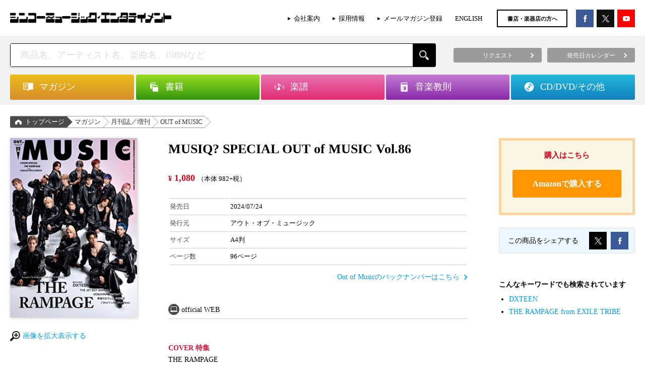

--- FILE ---
content_type: text/html; charset=UTF-8
request_url: https://www.shinko-music.co.jp/item/pid2175582409/
body_size: 19210
content:

<!DOCTYPE html>
<html>
<head>
<meta charset="utf-8">

<!-- Google Tag Manager -->
<script>(function(w,d,s,l,i){w[l]=w[l]||[];w[l].push({'gtm.start':
new Date().getTime(),event:'gtm.js'});var f=d.getElementsByTagName(s)[0],
j=d.createElement(s),dl=l!='dataLayer'?'&l='+l:'';j.async=true;j.src=
'https://www.googletagmanager.com/gtm.js?id='+i+dl;f.parentNode.insertBefore(j,f);
})(window,document,'script','dataLayer','GTM-58PR68D');</script>
<!-- End Google Tag Manager -->

	<title>MUSIQ? SPECIAL OUT of MUSIC Vol.86   |   シンコーミュージック・エンタテイメント  |  楽譜[スコア]・音楽書籍・雑誌の出版社</title>
<meta name="viewport" content="width=device-width,maximum-scale=1,user-scalable=0">
<meta http-equiv="X-UA-Compatible" content="IE=edge">
<meta name="format-detection" content="telephone=no">

<meta name="description" content="COVER 特集 THE RAMPAGE 東京ドーム公演決定！ 24karatsシリーズを正式継承 Single『24karats GOLD GENESIS』 メンバー16人のまばゆい個性を各所に撃ち放ち、幅広い分野で活躍する16人組ダンス" />

<!-- WP SiteManager OGP Tags -->
<meta property="og:title" content="MUSIQ? SPECIAL OUT of MUSIC Vol.86" />
<meta property="og:type" content="article" />
<meta property="og:url" content="https://www.shinko-music.co.jp/item/pid2175582409/" />
<meta property="og:description" content="COVER 特集 THE RAMPAGE 東京ドーム公演決定！ 24karatsシリーズを正式継承 Single『24karats GOLD GENESIS』 メンバー16人のまばゆい個性を各所に撃ち放ち、幅広い分野で活躍する16人組ダンス" />
<meta property="og:site_name" content="シンコーミュージック・エンタテイメント  |  楽譜[スコア]・音楽書籍・雑誌の出版社" />
<meta property="og:image" content="https://www.shinko-music.co.jp/wp-content/uploads/images/2175582409.gif" />

<!-- WP SiteManager Twitter Cards Tags -->
<meta name="twitter:title" content="MUSIQ? SPECIAL OUT of MUSIC Vol.86" />
<meta name="twitter:url" content="https://www.shinko-music.co.jp/item/pid2175582409/" />
<meta name="twitter:description" content="COVER 特集 THE RAMPAGE 東京ドーム公演決定！ 24karatsシリーズを正式継承 Single『24karats GOLD GENESIS』 メンバー16人のまばゆい個性を各所に撃ち放ち、幅広い分野で活躍する16人組ダンス" />
<meta name="twitter:card" content="summary" />
<meta name="twitter:site" content="@shinkomusic" />
<meta name="twitter:image" content="https://www.shinko-music.co.jp/wp-content/uploads/images/2175582409.gif" />
<meta name='robots' content='max-image-preview:large' />
	<style>img:is([sizes="auto" i], [sizes^="auto," i]) { contain-intrinsic-size: 3000px 1500px }</style>
	<script type="text/javascript">
/* <![CDATA[ */
window._wpemojiSettings = {"baseUrl":"https:\/\/s.w.org\/images\/core\/emoji\/16.0.1\/72x72\/","ext":".png","svgUrl":"https:\/\/s.w.org\/images\/core\/emoji\/16.0.1\/svg\/","svgExt":".svg","source":{"concatemoji":"https:\/\/www.shinko-music.co.jp\/wp-includes\/js\/wp-emoji-release.min.js?ver=6.8.3"}};
/*! This file is auto-generated */
!function(s,n){var o,i,e;function c(e){try{var t={supportTests:e,timestamp:(new Date).valueOf()};sessionStorage.setItem(o,JSON.stringify(t))}catch(e){}}function p(e,t,n){e.clearRect(0,0,e.canvas.width,e.canvas.height),e.fillText(t,0,0);var t=new Uint32Array(e.getImageData(0,0,e.canvas.width,e.canvas.height).data),a=(e.clearRect(0,0,e.canvas.width,e.canvas.height),e.fillText(n,0,0),new Uint32Array(e.getImageData(0,0,e.canvas.width,e.canvas.height).data));return t.every(function(e,t){return e===a[t]})}function u(e,t){e.clearRect(0,0,e.canvas.width,e.canvas.height),e.fillText(t,0,0);for(var n=e.getImageData(16,16,1,1),a=0;a<n.data.length;a++)if(0!==n.data[a])return!1;return!0}function f(e,t,n,a){switch(t){case"flag":return n(e,"\ud83c\udff3\ufe0f\u200d\u26a7\ufe0f","\ud83c\udff3\ufe0f\u200b\u26a7\ufe0f")?!1:!n(e,"\ud83c\udde8\ud83c\uddf6","\ud83c\udde8\u200b\ud83c\uddf6")&&!n(e,"\ud83c\udff4\udb40\udc67\udb40\udc62\udb40\udc65\udb40\udc6e\udb40\udc67\udb40\udc7f","\ud83c\udff4\u200b\udb40\udc67\u200b\udb40\udc62\u200b\udb40\udc65\u200b\udb40\udc6e\u200b\udb40\udc67\u200b\udb40\udc7f");case"emoji":return!a(e,"\ud83e\udedf")}return!1}function g(e,t,n,a){var r="undefined"!=typeof WorkerGlobalScope&&self instanceof WorkerGlobalScope?new OffscreenCanvas(300,150):s.createElement("canvas"),o=r.getContext("2d",{willReadFrequently:!0}),i=(o.textBaseline="top",o.font="600 32px Arial",{});return e.forEach(function(e){i[e]=t(o,e,n,a)}),i}function t(e){var t=s.createElement("script");t.src=e,t.defer=!0,s.head.appendChild(t)}"undefined"!=typeof Promise&&(o="wpEmojiSettingsSupports",i=["flag","emoji"],n.supports={everything:!0,everythingExceptFlag:!0},e=new Promise(function(e){s.addEventListener("DOMContentLoaded",e,{once:!0})}),new Promise(function(t){var n=function(){try{var e=JSON.parse(sessionStorage.getItem(o));if("object"==typeof e&&"number"==typeof e.timestamp&&(new Date).valueOf()<e.timestamp+604800&&"object"==typeof e.supportTests)return e.supportTests}catch(e){}return null}();if(!n){if("undefined"!=typeof Worker&&"undefined"!=typeof OffscreenCanvas&&"undefined"!=typeof URL&&URL.createObjectURL&&"undefined"!=typeof Blob)try{var e="postMessage("+g.toString()+"("+[JSON.stringify(i),f.toString(),p.toString(),u.toString()].join(",")+"));",a=new Blob([e],{type:"text/javascript"}),r=new Worker(URL.createObjectURL(a),{name:"wpTestEmojiSupports"});return void(r.onmessage=function(e){c(n=e.data),r.terminate(),t(n)})}catch(e){}c(n=g(i,f,p,u))}t(n)}).then(function(e){for(var t in e)n.supports[t]=e[t],n.supports.everything=n.supports.everything&&n.supports[t],"flag"!==t&&(n.supports.everythingExceptFlag=n.supports.everythingExceptFlag&&n.supports[t]);n.supports.everythingExceptFlag=n.supports.everythingExceptFlag&&!n.supports.flag,n.DOMReady=!1,n.readyCallback=function(){n.DOMReady=!0}}).then(function(){return e}).then(function(){var e;n.supports.everything||(n.readyCallback(),(e=n.source||{}).concatemoji?t(e.concatemoji):e.wpemoji&&e.twemoji&&(t(e.twemoji),t(e.wpemoji)))}))}((window,document),window._wpemojiSettings);
/* ]]> */
</script>
<style id='wp-emoji-styles-inline-css' type='text/css'>

	img.wp-smiley, img.emoji {
		display: inline !important;
		border: none !important;
		box-shadow: none !important;
		height: 1em !important;
		width: 1em !important;
		margin: 0 0.07em !important;
		vertical-align: -0.1em !important;
		background: none !important;
		padding: 0 !important;
	}
</style>
<link rel='stylesheet' id='wp-block-library-css' href='https://www.shinko-music.co.jp/wp-includes/css/dist/block-library/style.min.css?ver=6.8.3' type='text/css' media='all' />
<style id='classic-theme-styles-inline-css' type='text/css'>
/*! This file is auto-generated */
.wp-block-button__link{color:#fff;background-color:#32373c;border-radius:9999px;box-shadow:none;text-decoration:none;padding:calc(.667em + 2px) calc(1.333em + 2px);font-size:1.125em}.wp-block-file__button{background:#32373c;color:#fff;text-decoration:none}
</style>
<style id='global-styles-inline-css' type='text/css'>
:root{--wp--preset--aspect-ratio--square: 1;--wp--preset--aspect-ratio--4-3: 4/3;--wp--preset--aspect-ratio--3-4: 3/4;--wp--preset--aspect-ratio--3-2: 3/2;--wp--preset--aspect-ratio--2-3: 2/3;--wp--preset--aspect-ratio--16-9: 16/9;--wp--preset--aspect-ratio--9-16: 9/16;--wp--preset--color--black: #000000;--wp--preset--color--cyan-bluish-gray: #abb8c3;--wp--preset--color--white: #ffffff;--wp--preset--color--pale-pink: #f78da7;--wp--preset--color--vivid-red: #cf2e2e;--wp--preset--color--luminous-vivid-orange: #ff6900;--wp--preset--color--luminous-vivid-amber: #fcb900;--wp--preset--color--light-green-cyan: #7bdcb5;--wp--preset--color--vivid-green-cyan: #00d084;--wp--preset--color--pale-cyan-blue: #8ed1fc;--wp--preset--color--vivid-cyan-blue: #0693e3;--wp--preset--color--vivid-purple: #9b51e0;--wp--preset--gradient--vivid-cyan-blue-to-vivid-purple: linear-gradient(135deg,rgba(6,147,227,1) 0%,rgb(155,81,224) 100%);--wp--preset--gradient--light-green-cyan-to-vivid-green-cyan: linear-gradient(135deg,rgb(122,220,180) 0%,rgb(0,208,130) 100%);--wp--preset--gradient--luminous-vivid-amber-to-luminous-vivid-orange: linear-gradient(135deg,rgba(252,185,0,1) 0%,rgba(255,105,0,1) 100%);--wp--preset--gradient--luminous-vivid-orange-to-vivid-red: linear-gradient(135deg,rgba(255,105,0,1) 0%,rgb(207,46,46) 100%);--wp--preset--gradient--very-light-gray-to-cyan-bluish-gray: linear-gradient(135deg,rgb(238,238,238) 0%,rgb(169,184,195) 100%);--wp--preset--gradient--cool-to-warm-spectrum: linear-gradient(135deg,rgb(74,234,220) 0%,rgb(151,120,209) 20%,rgb(207,42,186) 40%,rgb(238,44,130) 60%,rgb(251,105,98) 80%,rgb(254,248,76) 100%);--wp--preset--gradient--blush-light-purple: linear-gradient(135deg,rgb(255,206,236) 0%,rgb(152,150,240) 100%);--wp--preset--gradient--blush-bordeaux: linear-gradient(135deg,rgb(254,205,165) 0%,rgb(254,45,45) 50%,rgb(107,0,62) 100%);--wp--preset--gradient--luminous-dusk: linear-gradient(135deg,rgb(255,203,112) 0%,rgb(199,81,192) 50%,rgb(65,88,208) 100%);--wp--preset--gradient--pale-ocean: linear-gradient(135deg,rgb(255,245,203) 0%,rgb(182,227,212) 50%,rgb(51,167,181) 100%);--wp--preset--gradient--electric-grass: linear-gradient(135deg,rgb(202,248,128) 0%,rgb(113,206,126) 100%);--wp--preset--gradient--midnight: linear-gradient(135deg,rgb(2,3,129) 0%,rgb(40,116,252) 100%);--wp--preset--font-size--small: 13px;--wp--preset--font-size--medium: 20px;--wp--preset--font-size--large: 36px;--wp--preset--font-size--x-large: 42px;--wp--preset--spacing--20: 0.44rem;--wp--preset--spacing--30: 0.67rem;--wp--preset--spacing--40: 1rem;--wp--preset--spacing--50: 1.5rem;--wp--preset--spacing--60: 2.25rem;--wp--preset--spacing--70: 3.38rem;--wp--preset--spacing--80: 5.06rem;--wp--preset--shadow--natural: 6px 6px 9px rgba(0, 0, 0, 0.2);--wp--preset--shadow--deep: 12px 12px 50px rgba(0, 0, 0, 0.4);--wp--preset--shadow--sharp: 6px 6px 0px rgba(0, 0, 0, 0.2);--wp--preset--shadow--outlined: 6px 6px 0px -3px rgba(255, 255, 255, 1), 6px 6px rgba(0, 0, 0, 1);--wp--preset--shadow--crisp: 6px 6px 0px rgba(0, 0, 0, 1);}:where(.is-layout-flex){gap: 0.5em;}:where(.is-layout-grid){gap: 0.5em;}body .is-layout-flex{display: flex;}.is-layout-flex{flex-wrap: wrap;align-items: center;}.is-layout-flex > :is(*, div){margin: 0;}body .is-layout-grid{display: grid;}.is-layout-grid > :is(*, div){margin: 0;}:where(.wp-block-columns.is-layout-flex){gap: 2em;}:where(.wp-block-columns.is-layout-grid){gap: 2em;}:where(.wp-block-post-template.is-layout-flex){gap: 1.25em;}:where(.wp-block-post-template.is-layout-grid){gap: 1.25em;}.has-black-color{color: var(--wp--preset--color--black) !important;}.has-cyan-bluish-gray-color{color: var(--wp--preset--color--cyan-bluish-gray) !important;}.has-white-color{color: var(--wp--preset--color--white) !important;}.has-pale-pink-color{color: var(--wp--preset--color--pale-pink) !important;}.has-vivid-red-color{color: var(--wp--preset--color--vivid-red) !important;}.has-luminous-vivid-orange-color{color: var(--wp--preset--color--luminous-vivid-orange) !important;}.has-luminous-vivid-amber-color{color: var(--wp--preset--color--luminous-vivid-amber) !important;}.has-light-green-cyan-color{color: var(--wp--preset--color--light-green-cyan) !important;}.has-vivid-green-cyan-color{color: var(--wp--preset--color--vivid-green-cyan) !important;}.has-pale-cyan-blue-color{color: var(--wp--preset--color--pale-cyan-blue) !important;}.has-vivid-cyan-blue-color{color: var(--wp--preset--color--vivid-cyan-blue) !important;}.has-vivid-purple-color{color: var(--wp--preset--color--vivid-purple) !important;}.has-black-background-color{background-color: var(--wp--preset--color--black) !important;}.has-cyan-bluish-gray-background-color{background-color: var(--wp--preset--color--cyan-bluish-gray) !important;}.has-white-background-color{background-color: var(--wp--preset--color--white) !important;}.has-pale-pink-background-color{background-color: var(--wp--preset--color--pale-pink) !important;}.has-vivid-red-background-color{background-color: var(--wp--preset--color--vivid-red) !important;}.has-luminous-vivid-orange-background-color{background-color: var(--wp--preset--color--luminous-vivid-orange) !important;}.has-luminous-vivid-amber-background-color{background-color: var(--wp--preset--color--luminous-vivid-amber) !important;}.has-light-green-cyan-background-color{background-color: var(--wp--preset--color--light-green-cyan) !important;}.has-vivid-green-cyan-background-color{background-color: var(--wp--preset--color--vivid-green-cyan) !important;}.has-pale-cyan-blue-background-color{background-color: var(--wp--preset--color--pale-cyan-blue) !important;}.has-vivid-cyan-blue-background-color{background-color: var(--wp--preset--color--vivid-cyan-blue) !important;}.has-vivid-purple-background-color{background-color: var(--wp--preset--color--vivid-purple) !important;}.has-black-border-color{border-color: var(--wp--preset--color--black) !important;}.has-cyan-bluish-gray-border-color{border-color: var(--wp--preset--color--cyan-bluish-gray) !important;}.has-white-border-color{border-color: var(--wp--preset--color--white) !important;}.has-pale-pink-border-color{border-color: var(--wp--preset--color--pale-pink) !important;}.has-vivid-red-border-color{border-color: var(--wp--preset--color--vivid-red) !important;}.has-luminous-vivid-orange-border-color{border-color: var(--wp--preset--color--luminous-vivid-orange) !important;}.has-luminous-vivid-amber-border-color{border-color: var(--wp--preset--color--luminous-vivid-amber) !important;}.has-light-green-cyan-border-color{border-color: var(--wp--preset--color--light-green-cyan) !important;}.has-vivid-green-cyan-border-color{border-color: var(--wp--preset--color--vivid-green-cyan) !important;}.has-pale-cyan-blue-border-color{border-color: var(--wp--preset--color--pale-cyan-blue) !important;}.has-vivid-cyan-blue-border-color{border-color: var(--wp--preset--color--vivid-cyan-blue) !important;}.has-vivid-purple-border-color{border-color: var(--wp--preset--color--vivid-purple) !important;}.has-vivid-cyan-blue-to-vivid-purple-gradient-background{background: var(--wp--preset--gradient--vivid-cyan-blue-to-vivid-purple) !important;}.has-light-green-cyan-to-vivid-green-cyan-gradient-background{background: var(--wp--preset--gradient--light-green-cyan-to-vivid-green-cyan) !important;}.has-luminous-vivid-amber-to-luminous-vivid-orange-gradient-background{background: var(--wp--preset--gradient--luminous-vivid-amber-to-luminous-vivid-orange) !important;}.has-luminous-vivid-orange-to-vivid-red-gradient-background{background: var(--wp--preset--gradient--luminous-vivid-orange-to-vivid-red) !important;}.has-very-light-gray-to-cyan-bluish-gray-gradient-background{background: var(--wp--preset--gradient--very-light-gray-to-cyan-bluish-gray) !important;}.has-cool-to-warm-spectrum-gradient-background{background: var(--wp--preset--gradient--cool-to-warm-spectrum) !important;}.has-blush-light-purple-gradient-background{background: var(--wp--preset--gradient--blush-light-purple) !important;}.has-blush-bordeaux-gradient-background{background: var(--wp--preset--gradient--blush-bordeaux) !important;}.has-luminous-dusk-gradient-background{background: var(--wp--preset--gradient--luminous-dusk) !important;}.has-pale-ocean-gradient-background{background: var(--wp--preset--gradient--pale-ocean) !important;}.has-electric-grass-gradient-background{background: var(--wp--preset--gradient--electric-grass) !important;}.has-midnight-gradient-background{background: var(--wp--preset--gradient--midnight) !important;}.has-small-font-size{font-size: var(--wp--preset--font-size--small) !important;}.has-medium-font-size{font-size: var(--wp--preset--font-size--medium) !important;}.has-large-font-size{font-size: var(--wp--preset--font-size--large) !important;}.has-x-large-font-size{font-size: var(--wp--preset--font-size--x-large) !important;}
:where(.wp-block-post-template.is-layout-flex){gap: 1.25em;}:where(.wp-block-post-template.is-layout-grid){gap: 1.25em;}
:where(.wp-block-columns.is-layout-flex){gap: 2em;}:where(.wp-block-columns.is-layout-grid){gap: 2em;}
:root :where(.wp-block-pullquote){font-size: 1.5em;line-height: 1.6;}
</style>
<link rel='stylesheet' id='contact-form-7-css' href='https://www.shinko-music.co.jp/wp-content/plugins/contact-form-7/includes/css/styles.css?ver=6.1.1' type='text/css' media='all' />
<link rel="https://api.w.org/" href="https://www.shinko-music.co.jp/wp-json/" /><link rel="EditURI" type="application/rsd+xml" title="RSD" href="https://www.shinko-music.co.jp/xmlrpc.php?rsd" />
<meta name="generator" content="WordPress 6.8.3" />
<link rel='shortlink' href='https://www.shinko-music.co.jp/?p=219352' />
<link rel="alternate" title="oEmbed (JSON)" type="application/json+oembed" href="https://www.shinko-music.co.jp/wp-json/oembed/1.0/embed?url=https%3A%2F%2Fwww.shinko-music.co.jp%2Fitem%2Fpid2175582409%2F" />
<link rel="alternate" title="oEmbed (XML)" type="text/xml+oembed" href="https://www.shinko-music.co.jp/wp-json/oembed/1.0/embed?url=https%3A%2F%2Fwww.shinko-music.co.jp%2Fitem%2Fpid2175582409%2F&#038;format=xml" />
<link rel="canonical" href="https://www.shinko-music.co.jp/item/pid2175582409/" />
		<style type="text/css" id="wp-custom-css">
			  .p-item-social .p-item-social__button--tw a {
    background-color: #000000 !important;
  }


/* X（旧Twitter）ボタンの背景色を黒に変更 */
.c-social__button--tw a {
  background-color: #000 !important;
  color: #fff !important; /* テキストを白に保つ場合 */
}

/* hover時なども黒に固定する場合 */
.c-social__button--tw a:hover {
  background-color: #000 !important;
}		</style>
		
<meta property="og:image" content="https://www.shinko-music.co.jp/wp-content/uploads/images/2175582409.gif"><meta name="twitter:image" content="https://www.shinko-music.co.jp/wp-content/uploads/images/2175582409.gif">
<link rel="stylesheet" type="text/css" href="https://www.shinko-music.co.jp/wp-content/themes/shinkomusic/style.css">
<link rel="stylesheet" href="https://www.shinko-music.co.jp/wp-content/themes/shinkomusic/app.css">
<link rel="stylesheet" href="https://www.shinko-music.co.jp/wp-content/themes/shinkomusic/object.css">
<meta name="facebook-domain-verification" content="qu9xrtm0unxaueyitnfnsrm8sgar31" />
</head>

<body class="wp-singular item-template-default single single-item postid-219352 wp-theme-shinkomusic desktop chrome">

<!-- Google Tag Manager (noscript) -->
<noscript><iframe src="https://www.googletagmanager.com/ns.html?id=GTM-58PR68D"
height="0" width="0" style="display:none;visibility:hidden"></iframe></noscript>
<!-- End Google Tag Manager (noscript) -->

<div id="fb-root"></div>
<script>(function(d, s, id) {
	var js, fjs = d.getElementsByTagName(s)[0];
	if (d.getElementById(id)) return;
	js = d.createElement(s); js.id = id;
	js.src = "//connect.facebook.net/ja_JP/sdk.js#xfbml=1&version=v2.5&appId=157702830983785";
	fjs.parentNode.insertBefore(js, fjs);
}(document, 'script', 'facebook-jssdk'));</script>


<header>
	<div class="header container">
		<div class="header__body">
			<div class="header-logo">
									<p class="header-logo__img">
						<a href="https://www.shinko-music.co.jp"><img src="https://www.shinko-music.co.jp/wp-content/themes/shinkomusic/images/logo@2x.png" alt="シンコーミュージック・エンタテイメント  |  楽譜[スコア]・音楽書籍・雑誌の出版社"></a>
					</p>
							</div>
			<div class="header-contents">
				<ul class="header-links hidden--sp">
					<li class="header-menu-list__item"><a href="https://www.shinko-music.co.jp/corporate" onClick="ga('send', 'event',  'HeaderClickLink', 'click', 'corporate');">会社案内</a></li>
					<li class="header-menu-list__item"><a href="https://www.shinko-music.co.jp/corporate/jobs" onClick="ga('send', 'event',  'HeaderClickLink', 'click', 'jobs');">採用情報</a></li>
					<li class="header-menu-list__item"><a href="https://www.shinko-music.co.jp/mailmagazine" onClick="ga('send', 'event',  'HeaderClickLink', 'click', 'mailmagazine');">メールマガジン登録</a></li>
					<li class="header-menu-list__item"><a href="https://www.shinko-music.co.jp/english" onClick="ga('send', 'event',  'HeaderClickLink', 'click', 'english');">ENGLISH</a></li>
				</ul>
				<p class="header-mailmag hidden--sp"><a href="https://www.shinko-music.co.jp/business_customer" onClick="ga('send', 'event',  'HeaderClickLink', 'click', 'business_customer');">書店・楽器店の方へ</a></p>
				<div class="header-social">
					<ul>
						<li class="header-social--fb"><a href="https://www.facebook.com/ShinkoMusicEntertainment/" target="_blank" onClick="ga('send', 'event',  'HeaderClickLink', 'click', 'facebook');"></a></li>
						<li class="header-social--tw"><a href="https://x.com/shinkomusic" target="_blank" onClick="ga('send', 'event',  'HeaderClickLink', 'click', 'twitter');"></a></li>
						<li class="header-social--yt"><a href="https://www.youtube.com/channel/UC_BSMQ4uv0Om0sDvqA1s-2A" target="_blank" onClick="ga('send', 'event',  'HeaderClickLink', 'click', 'youtube');"></a></li>
					</ul>
				</div>
									<!--div class="header-menu hidden--sp">
						<ul class="header-menu__container">
							<li><a href="https://www.shinko-music.co.jp/contact/request/">リクエスト</a></li>
							<li><a href="https://www.shinko-music.co.jp/apology/">お詫びと訂正</a></li>
							<li><a href="https://www.shinko-music.co.jp/business_customer/">書店・楽器店の方へ</a></li>
							<li><a href="https://www.shinko-music.co.jp/release_date/">発売日カレンダー</a></li>
						</ul>
					</div-->
							</div>
		</div>
	</div>
</header>

	<!-- search -->
	<div class="header-search">
		<div class="header-search__body container">
			
			
<!-- search-box -->
<div class="search-box">
	<div class="search-box__body">
		<form role="search" method="get" class="search-form" action="https://www.shinko-music.co.jp/">
		<p class="search-box__input"><input type="text" value="" name="s" placeholder="商品名、アーティスト名、楽曲名、ISBNなど" class="js-search__input" autocomplete="off"><input type="submit" value="" class="search-box__button"><a href="javascript:void(0);" class="search-box__reset js-search__reset"></a></p>
	</form>		<div class="js-suggest-result"></div>
	</div>
</div>
<!-- /.search-box -->
			
			<div class="header-button-group hidden--sp">
				<ul>
					<li><a href="https://www.shinko-music.co.jp/contact/request/"><span>リクエスト</span></a></li>
					<li><a href="https://www.shinko-music.co.jp/release_date/"><span>発売日カレンダー</span></a></li>
				</ul>
			</div>
		</div>
	</div>
	<!-- /.search -->


<nav>
	<div class="header-nav">
		<div class="container">
			<ul class="header-nav__body">
				<li class="header-nav__item magazine">
					<div class="header-nav__item-inner"><a href="https://www.shinko-music.co.jp/genre/magazine/" class="js-header-nav__button"><p class="header-nav-item-inner__title">マガジン</p></a><span class="header-mega-menu-close">閉じる</span></div>
					<ul class="header-mega-menu">
						<li class="cat-item"><div class="header-mega-menu__item"><a href="https://www.shinko-music.co.jp/genre/magazine-1/"><div><p>月刊誌／増刊 <span class="count">(280)</span></p></div></a></div><ul class="children"><li class="cat-item"><div class="header-mega-menu__item"><a href="https://www.shinko-music.co.jp/genre/magazine-1-1/"><div><p>BURRN! <span class="count">(27)</span></p></div></a></div></li><li class="cat-item"><div class="header-mega-menu__item"><a href="https://www.shinko-music.co.jp/genre/magazine-1-2/"><div><p>YOUNG GUITAR <span class="count">(27)</span></p></div></a></div></li><li class="cat-item"><div class="header-mega-menu__item"><a href="https://www.shinko-music.co.jp/genre/magazine-1-5/"><div><p>BACKSTAGE PASS <span class="count">(27)</span></p></div></a></div></li><li class="cat-item"><div class="header-mega-menu__item"><a href="https://www.shinko-music.co.jp/genre/magazine-1-3/"><div><p>Jaz.in／JaZZ JAPAN <span class="count">(45)</span></p></div></a></div></li><li class="cat-item"><div class="header-mega-menu__item"><a href="https://www.shinko-music.co.jp/genre/magazine-1-7/"><div><p>METALLION <span class="count">(51)</span></p></div></a></div></li><li class="cat-item"><div class="header-mega-menu__item"><a href="https://www.shinko-music.co.jp/genre/magazine-1-8/"><div><p>OUT of MUSIC <span class="count">(103)</span></p></div></a></div></li></ul></li><li class="cat-item"><div class="header-mega-menu__item"><a href="https://www.shinko-music.co.jp/genre/magazine-2/"><div><p>シリーズ <span class="count">(1011)</span></p></div></a></div><ul class="children"><li class="cat-item"><div class="header-mega-menu__item"><a href="https://www.shinko-music.co.jp/genre/magazine-2-6/"><div><p>awesome! <span class="count">(70)</span></p></div></a></div></li><li class="cat-item"><div class="header-mega-menu__item"><a href="https://www.shinko-music.co.jp/genre/magazine-2-19/"><div><p>awesome! Plus <span class="count">(48)</span></p></div></a></div></li><li class="cat-item"><div class="header-mega-menu__item"><a href="https://www.shinko-music.co.jp/genre/magazine-2-20/"><div><p>Ani-PASS <span class="count">(31)</span></p></div></a></div></li><li class="cat-item"><div class="header-mega-menu__item"><a href="https://www.shinko-music.co.jp/genre/magazine-2-22/"><div><p>Ani-PASS Plus <span class="count">(16)</span></p></div></a></div></li><li class="cat-item"><div class="header-mega-menu__item"><a href="https://www.shinko-music.co.jp/genre/magazine-2-7/"><div><p>fabulous act <span class="count">(13)</span></p></div></a></div></li><li class="cat-item"><div class="header-mega-menu__item"><a href="https://www.shinko-music.co.jp/genre/magazine-2-15/"><div><p>fabulous stage <span class="count">(18)</span></p></div></a></div></li><li class="cat-item"><div class="header-mega-menu__item"><a href="https://www.shinko-music.co.jp/genre/magazine-2-26/"><div><p>Depth <span class="count">(11)</span></p></div></a></div></li><li class="cat-item"><div class="header-mega-menu__item"><a href="https://www.shinko-music.co.jp/genre/magazine-2-5/"><div><p>B-PASS ALL AREA <span class="count">(24)</span></p></div></a></div></li><li class="cat-item"><div class="header-mega-menu__item"><a href="https://www.shinko-music.co.jp/genre/magazine-2-3/"><div><p>MASSIVE <span class="count">(42)</span></p></div></a></div></li><li class="cat-item"><div class="header-mega-menu__item"><a href="https://www.shinko-music.co.jp/genre/magazine-2-16/"><div><p>BURRN! JAPAN <span class="count">(19)</span></p></div></a></div></li><li class="cat-item"><div class="header-mega-menu__item"><a href="https://www.shinko-music.co.jp/genre/magazine-2-1/"><div><p>ヘドバン <span class="count">(56)</span></p></div></a></div></li><li class="cat-item"><div class="header-mega-menu__item"><a href="https://www.shinko-music.co.jp/genre/magazine-2-18/"><div><p>AOR AGE <span class="count">(36)</span></p></div></a></div></li><li class="cat-item"><div class="header-mega-menu__item"><a href="https://www.shinko-music.co.jp/genre/magazine-2-4/"><div><p>Bollocks <span class="count">(70)</span></p></div></a></div></li><li class="cat-item"><div class="header-mega-menu__item"><a href="https://www.shinko-music.co.jp/genre/magazine-2-2/"><div><p>ロックジェット <span class="count">(50)</span></p></div></a></div></li><li class="cat-item"><div class="header-mega-menu__item"><a href="https://www.shinko-music.co.jp/genre/magazine-2-8/"><div><p>ROCK AND READ <span class="count">(101)</span></p></div></a></div></li><li class="cat-item"><div class="header-mega-menu__item"><a href="https://www.shinko-music.co.jp/genre/magazine-2-9/"><div><p>IDOL AND READ <span class="count">(45)</span></p></div></a></div></li><li class="cat-item"><div class="header-mega-menu__item"><a href="https://www.shinko-music.co.jp/genre/magazine-2-24/"><div><p>OWARAI AND READ <span class="count">(7)</span></p></div></a></div></li><li class="cat-item"><div class="header-mega-menu__item"><a href="https://www.shinko-music.co.jp/genre/magazine-2-10/"><div><p>GOOD ROCKS! <span class="count">(114)</span></p></div></a></div></li><li class="cat-item"><div class="header-mega-menu__item"><a href="https://www.shinko-music.co.jp/genre/magazine-2-25/"><div><p>BOYS FILE <span class="count">(24)</span></p></div></a></div></li><li class="cat-item"><div class="header-mega-menu__item"><a href="https://www.shinko-music.co.jp/genre/magazine-2-17/"><div><p>IDOL FILE <span class="count">(53)</span></p></div></a></div></li><li class="cat-item"><div class="header-mega-menu__item"><a href="https://www.shinko-music.co.jp/genre/magazine-2-11/"><div><p>BOUQUET <span class="count">(13)</span></p></div></a></div></li><li class="cat-item"><div class="header-mega-menu__item"><a href="https://www.shinko-music.co.jp/genre/magazine-2-14/"><div><p>サックス・ワールド <span class="count">(38)</span></p></div></a></div></li><li class="cat-item"><div class="header-mega-menu__item"><a href="https://www.shinko-music.co.jp/genre/magazine-2-21/"><div><p>ウクレレ アラモード <span class="count">(12)</span></p></div></a></div></li><li class="cat-item"><div class="header-mega-menu__item"><a href="https://www.shinko-music.co.jp/genre/magazine-2-12/"><div><p>Acoustic Guitar Book <span class="count">(32)</span></p></div></a></div></li><li class="cat-item"><div class="header-mega-menu__item"><a href="https://www.shinko-music.co.jp/genre/magazine-2-23/"><div><p>FILTER <span class="count">(10)</span></p></div></a></div></li><li class="cat-item"><div class="header-mega-menu__item"><a href="https://www.shinko-music.co.jp/genre/magazine-2-13/"><div><p>The EFFECTOR BOOK <span class="count">(58)</span></p></div></a></div></li></ul></li>					</ul>
				</li>
				<li class="header-nav__item books">
					<div class="header-nav__item-inner"><a href="https://www.shinko-music.co.jp/genre/books/" class="js-header-nav__button"><p class="header-nav-item-inner__title">書籍</p></a><span class="header-mega-menu-close">閉じる</span></div>
					<ul class="header-mega-menu">
						<li class="cat-item"><div class="header-mega-menu__item"><a href="https://www.shinko-music.co.jp/genre/books-1/"><div><p>アーティスト／タレントブック <span class="count">(506)</span></p></div></a></div><ul class="children"><li class="cat-item"><div class="header-mega-menu__item"><a href="https://www.shinko-music.co.jp/genre/books-1-1/"><div><p>国内アーティスト／タレント <span class="count">(113)</span></p></div></a></div></li><li class="cat-item"><div class="header-mega-menu__item"><a href="https://www.shinko-music.co.jp/genre/books-1-2/"><div><p>海外アーティスト <span class="count">(392)</span></p></div></a></div></li></ul></li><li class="cat-item"><div class="header-mega-menu__item"><a href="https://www.shinko-music.co.jp/genre/books-8/"><div><p>自伝・評伝 <span class="count">(73)</span></p></div></a></div><ul class="children"><li class="cat-item"><div class="header-mega-menu__item"><a href="https://www.shinko-music.co.jp/genre/books-8-1/"><div><p>国内アーティスト／タレント <span class="count">(15)</span></p></div></a></div></li><li class="cat-item"><div class="header-mega-menu__item"><a href="https://www.shinko-music.co.jp/genre/books-8-2/"><div><p>海外アーティスト <span class="count">(45)</span></p></div></a></div></li><li class="cat-item"><div class="header-mega-menu__item"><a href="https://www.shinko-music.co.jp/genre/books-8-3/"><div><p>その他 <span class="count">(13)</span></p></div></a></div></li></ul></li><li class="cat-item"><div class="header-mega-menu__item"><a href="https://www.shinko-music.co.jp/genre/books-2/"><div><p>データ・ブック <span class="count">(415)</span></p></div></a></div><ul class="children"><li class="cat-item"><div class="header-mega-menu__item"><a href="https://www.shinko-music.co.jp/genre/books-2-1/"><div><p>映画 <span class="count">(16)</span></p></div></a></div></li><li class="cat-item"><div class="header-mega-menu__item"><a href="https://www.shinko-music.co.jp/genre/books-2-2/"><div><p>音楽 <span class="count">(235)</span></p></div></a></div></li><li class="cat-item"><div class="header-mega-menu__item"><a href="https://www.shinko-music.co.jp/genre/books-2-4/"><div><p>ディスク・ガイド <span class="count">(89)</span></p></div></a></div></li><li class="cat-item"><div class="header-mega-menu__item"><a href="https://www.shinko-music.co.jp/genre/books-2-3/"><div><p>楽器／機材 <span class="count">(75)</span></p></div></a></div></li></ul></li><li class="cat-item"><div class="header-mega-menu__item"><a href="https://www.shinko-music.co.jp/genre/books-3/"><div><p>趣味／実用 <span class="count">(135)</span></p></div></a></div><ul class="children"><li class="cat-item"><div class="header-mega-menu__item"><a href="https://www.shinko-music.co.jp/genre/books-3-1/"><div><p>自己啓発 <span class="count">(15)</span></p></div></a></div></li><li class="cat-item"><div class="header-mega-menu__item"><a href="https://www.shinko-music.co.jp/genre/books-3-2/"><div><p>能力開発 <span class="count">(9)</span></p></div></a></div></li><li class="cat-item"><div class="header-mega-menu__item"><a href="https://www.shinko-music.co.jp/genre/books-3-3/"><div><p>一般教養・雑学 <span class="count">(36)</span></p></div></a></div></li><li class="cat-item"><div class="header-mega-menu__item"><a href="https://www.shinko-music.co.jp/genre/books-3-4/"><div><p>美容／健康 <span class="count">(3)</span></p></div></a></div></li><li class="cat-item"><div class="header-mega-menu__item"><a href="https://www.shinko-music.co.jp/genre/books-3-5/"><div><p>ファッション <span class="count">(39)</span></p></div></a></div></li><li class="cat-item"><div class="header-mega-menu__item"><a href="https://www.shinko-music.co.jp/genre/books-3-6/"><div><p>クッキング・レシピ <span class="count">(9)</span></p></div></a></div></li><li class="cat-item"><div class="header-mega-menu__item"><a href="https://www.shinko-music.co.jp/genre/books-3-7/"><div><p>ガイドブック <span class="count">(16)</span></p></div></a></div></li><li class="cat-item"><div class="header-mega-menu__item"><a href="https://www.shinko-music.co.jp/genre/books-3-8/"><div><p>ビジネス <span class="count">(5)</span></p></div></a></div></li><li class="cat-item"><div class="header-mega-menu__item"><a href="https://www.shinko-music.co.jp/genre/books-3-9/"><div><p>その他実用書 <span class="count">(3)</span></p></div></a></div></li></ul></li><li class="cat-item"><div class="header-mega-menu__item"><a href="https://www.shinko-music.co.jp/genre/books-4/"><div><p>評論／エッセイ／その他 <span class="count">(143)</span></p></div></a></div><ul class="children"></ul></li><li class="cat-item"><div class="header-mega-menu__item"><a href="https://www.shinko-music.co.jp/genre/books-5/"><div><p>詩集 <span class="count">(9)</span></p></div></a></div><ul class="children"></ul></li><li class="cat-item"><div class="header-mega-menu__item"><a href="https://www.shinko-music.co.jp/genre/books-6/"><div><p>写真集 <span class="count">(26)</span></p></div></a></div><ul class="children"></ul></li><li class="cat-item"><div class="header-mega-menu__item"><a href="https://www.shinko-music.co.jp/genre/books-7/"><div><p>こども向け <span class="count">(2)</span></p></div></a></div><ul class="children"></ul></li><li class="cat-item"><div class="header-mega-menu__item"><a href="https://www.shinko-music.co.jp/genre/books-9/"><div><p>電子書籍 <span class="count">(57)</span></p></div></a></div><ul class="children"></ul></li>					</ul>
				</li>
				<li class="header-nav__item music_score">
					<div class="header-nav__item-inner"><a href="https://www.shinko-music.co.jp/genre/music_score/" class="js-header-nav__button"><p class="header-nav-item-inner__title">楽譜</p></a><span class="header-mega-menu-close">閉じる</span></div>
					<ul class="header-mega-menu">
						<li class="cat-item"><div class="header-mega-menu__item"><a href="https://www.shinko-music.co.jp/genre/music_score-1/"><div><p>バンド・スコア <span class="count">(771)</span></p></div></a></div><ul class="children"><li class="cat-item"><div class="header-mega-menu__item"><a href="https://www.shinko-music.co.jp/genre/music_score-1-1/"><div><p>国内アーティスト <span class="count">(429)</span></p></div></a></div></li><li class="cat-item"><div class="header-mega-menu__item"><a href="https://www.shinko-music.co.jp/genre/music_score-1-2/"><div><p>海外アーティスト <span class="count">(199)</span></p></div></a></div></li><li class="cat-item"><div class="header-mega-menu__item"><a href="https://www.shinko-music.co.jp/genre/music_score-1-5/"><div><p>J-POP <span class="count">(50)</span></p></div></a></div></li><li class="cat-item"><div class="header-mega-menu__item"><a href="https://www.shinko-music.co.jp/genre/music_score-1-6/"><div><p>洋楽 <span class="count">(40)</span></p></div></a></div></li><li class="cat-item"><div class="header-mega-menu__item"><a href="https://www.shinko-music.co.jp/genre/music_score-1-7/"><div><p>テレビ／映画 <span class="count">(3)</span></p></div></a></div></li><li class="cat-item"><div class="header-mega-menu__item"><a href="https://www.shinko-music.co.jp/genre/music_score-1-3/"><div><p>アニメ <span class="count">(31)</span></p></div></a></div></li><li class="cat-item"><div class="header-mega-menu__item"><a href="https://www.shinko-music.co.jp/genre/music_score-1-8/"><div><p>ボーカロイド <span class="count">(11)</span></p></div></a></div></li><li class="cat-item"><div class="header-mega-menu__item"><a href="https://www.shinko-music.co.jp/genre/music_score-1-4/"><div><p>その他 <span class="count">(8)</span></p></div></a></div></li></ul></li><li class="cat-item"><div class="header-mega-menu__item"><a href="https://www.shinko-music.co.jp/genre/music_score-2/"><div><p>ギター <span class="count">(406)</span></p></div></a></div><ul class="children"><li class="cat-item"><div class="header-mega-menu__item"><a href="https://www.shinko-music.co.jp/genre/music_score-2-1/"><div><p>国内アーティスト <span class="count">(95)</span></p></div></a></div></li><li class="cat-item"><div class="header-mega-menu__item"><a href="https://www.shinko-music.co.jp/genre/music_score-2-2/"><div><p>海外アーティスト <span class="count">(74)</span></p></div></a></div></li><li class="cat-item"><div class="header-mega-menu__item"><a href="https://www.shinko-music.co.jp/genre/music_score-2-4/"><div><p>J-POP <span class="count">(136)</span></p></div></a></div></li><li class="cat-item"><div class="header-mega-menu__item"><a href="https://www.shinko-music.co.jp/genre/music_score-2-5/"><div><p>洋楽 <span class="count">(25)</span></p></div></a></div></li><li class="cat-item"><div class="header-mega-menu__item"><a href="https://www.shinko-music.co.jp/genre/music_score-2-6/"><div><p>ジャズ／フュージョン <span class="count">(6)</span></p></div></a></div></li><li class="cat-item"><div class="header-mega-menu__item"><a href="https://www.shinko-music.co.jp/genre/music_score-2-7/"><div><p>テレビ／映画 <span class="count">(7)</span></p></div></a></div></li><li class="cat-item"><div class="header-mega-menu__item"><a href="https://www.shinko-music.co.jp/genre/music_score-2-8/"><div><p>アニメ／ゲーム <span class="count">(13)</span></p></div></a></div></li><li class="cat-item"><div class="header-mega-menu__item"><a href="https://www.shinko-music.co.jp/genre/music_score-2-9/"><div><p>ボーカロイド <span class="count">(7)</span></p></div></a></div></li><li class="cat-item"><div class="header-mega-menu__item"><a href="https://www.shinko-music.co.jp/genre/music_score-2-10/"><div><p>オムニバス <span class="count">(30)</span></p></div></a></div></li><li class="cat-item"><div class="header-mega-menu__item"><a href="https://www.shinko-music.co.jp/genre/music_score-2-3/"><div><p>その他 <span class="count">(13)</span></p></div></a></div></li></ul></li><li class="cat-item"><div class="header-mega-menu__item"><a href="https://www.shinko-music.co.jp/genre/music_score-3/"><div><p>ベース <span class="count">(10)</span></p></div></a></div><ul class="children"></ul></li><li class="cat-item"><div class="header-mega-menu__item"><a href="https://www.shinko-music.co.jp/genre/music_score-4/"><div><p>ウクレレ <span class="count">(37)</span></p></div></a></div><ul class="children"></ul></li><li class="cat-item"><div class="header-mega-menu__item"><a href="https://www.shinko-music.co.jp/genre/music_score-5/"><div><p>ピアノ <span class="count">(1642)</span></p></div></a></div><ul class="children"><li class="cat-item"><div class="header-mega-menu__item"><a href="https://www.shinko-music.co.jp/genre/music_score-5-1/"><div><p>国内アーティスト <span class="count">(176)</span></p></div></a></div></li><li class="cat-item"><div class="header-mega-menu__item"><a href="https://www.shinko-music.co.jp/genre/music_score-5-18/"><div><p>海外アーティスト <span class="count">(85)</span></p></div></a></div></li><li class="cat-item"><div class="header-mega-menu__item"><a href="https://www.shinko-music.co.jp/genre/music_score-5-2/"><div><p>J-POP <span class="count">(203)</span></p></div></a></div></li><li class="cat-item"><div class="header-mega-menu__item"><a href="https://www.shinko-music.co.jp/genre/music_score-5-3/"><div><p>洋楽 <span class="count">(21)</span></p></div></a></div></li><li class="cat-item"><div class="header-mega-menu__item"><a href="https://www.shinko-music.co.jp/genre/music_score-5-4/"><div><p>クラシック <span class="count">(58)</span></p></div></a></div></li><li class="cat-item"><div class="header-mega-menu__item"><a href="https://www.shinko-music.co.jp/genre/music_score-5-5/"><div><p>ジャズ <span class="count">(21)</span></p></div></a></div></li><li class="cat-item"><div class="header-mega-menu__item"><a href="https://www.shinko-music.co.jp/genre/music_score-5-6/"><div><p>ミュージカル <span class="count">(12)</span></p></div></a></div></li><li class="cat-item"><div class="header-mega-menu__item"><a href="https://www.shinko-music.co.jp/genre/music_score-5-7/"><div><p>テレビ／映画 <span class="count">(56)</span></p></div></a></div></li><li class="cat-item"><div class="header-mega-menu__item"><a href="https://www.shinko-music.co.jp/genre/music_score-5-8/"><div><p>アニメ／ゲーム <span class="count">(122)</span></p></div></a></div></li><li class="cat-item"><div class="header-mega-menu__item"><a href="https://www.shinko-music.co.jp/genre/music_score-5-9/"><div><p>ボーカロイド <span class="count">(42)</span></p></div></a></div></li><li class="cat-item"><div class="header-mega-menu__item"><a href="https://www.shinko-music.co.jp/genre/music_score-5-10/"><div><p>スタジオジブリ <span class="count">(31)</span></p></div></a></div></li><li class="cat-item"><div class="header-mega-menu__item"><a href="https://www.shinko-music.co.jp/genre/music_score-5-11/"><div><p>オムニバス <span class="count">(167)</span></p></div></a></div></li><li class="cat-item"><div class="header-mega-menu__item"><a href="https://www.shinko-music.co.jp/genre/music_score-5-12/"><div><p>連弾／2台ピアノ <span class="count">(47)</span></p></div></a></div></li><li class="cat-item"><div class="header-mega-menu__item"><a href="https://www.shinko-music.co.jp/genre/music_score-5-13/"><div><p>童謡 <span class="count">(3)</span></p></div></a></div></li><li class="cat-item"><div class="header-mega-menu__item"><a href="https://www.shinko-music.co.jp/genre/music_score-5-14/"><div><p>幼児／児童向け <span class="count">(100)</span></p></div></a></div></li><li class="cat-item"><div class="header-mega-menu__item"><a href="https://www.shinko-music.co.jp/genre/music_score-5-16/"><div><p>保育士／先生向け <span class="count">(62)</span></p></div></a></div></li><li class="cat-item"><div class="header-mega-menu__item"><a href="https://www.shinko-music.co.jp/genre/music_score-5-19/"><div><p>初心者向け <span class="count">(235)</span></p></div></a></div></li><li class="cat-item"><div class="header-mega-menu__item"><a href="https://www.shinko-music.co.jp/genre/music_score-5-15/"><div><p>大人向け <span class="count">(101)</span></p></div></a></div></li><li class="cat-item"><div class="header-mega-menu__item"><a href="https://www.shinko-music.co.jp/genre/music_score-5-17/"><div><p>その他 <span class="count">(99)</span></p></div></a></div></li></ul></li><li class="cat-item"><div class="header-mega-menu__item"><a href="https://www.shinko-music.co.jp/genre/music_score-6/"><div><p>管弦楽器 <span class="count">(421)</span></p></div></a></div><ul class="children"><li class="cat-item"><div class="header-mega-menu__item"><a href="https://www.shinko-music.co.jp/genre/music_score-6-3/"><div><p>サクソフォーン <span class="count">(143)</span></p></div></a></div></li><li class="cat-item"><div class="header-mega-menu__item"><a href="https://www.shinko-music.co.jp/genre/music_score-6-2/"><div><p>クラリネット <span class="count">(30)</span></p></div></a></div></li><li class="cat-item"><div class="header-mega-menu__item"><a href="https://www.shinko-music.co.jp/genre/music_score-6-1/"><div><p>フルート <span class="count">(91)</span></p></div></a></div></li><li class="cat-item"><div class="header-mega-menu__item"><a href="https://www.shinko-music.co.jp/genre/music_score-6-14/"><div><p>オーボエ <span class="count">(1)</span></p></div></a></div></li><li class="cat-item"><div class="header-mega-menu__item"><a href="https://www.shinko-music.co.jp/genre/music_score-6-4/"><div><p>トランペット <span class="count">(52)</span></p></div></a></div></li><li class="cat-item"><div class="header-mega-menu__item"><a href="https://www.shinko-music.co.jp/genre/music_score-6-5/"><div><p>トロンボーン <span class="count">(21)</span></p></div></a></div></li><li class="cat-item"><div class="header-mega-menu__item"><a href="https://www.shinko-music.co.jp/genre/music_score-6-13/"><div><p>ホルン <span class="count">(1)</span></p></div></a></div></li><li class="cat-item"><div class="header-mega-menu__item"><a href="https://www.shinko-music.co.jp/genre/music_score-6-11/"><div><p>ユーフォニアム <span class="count">(6)</span></p></div></a></div></li><li class="cat-item"><div class="header-mega-menu__item"><a href="https://www.shinko-music.co.jp/genre/music_score-6-12/"><div><p>チューバ <span class="count">(2)</span></p></div></a></div></li><li class="cat-item"><div class="header-mega-menu__item"><a href="https://www.shinko-music.co.jp/genre/music_score-6-6/"><div><p>オカリナ <span class="count">(12)</span></p></div></a></div></li><li class="cat-item"><div class="header-mega-menu__item"><a href="https://www.shinko-music.co.jp/genre/music_score-6-7/"><div><p>リコーダー <span class="count">(3)</span></p></div></a></div></li><li class="cat-item"><div class="header-mega-menu__item"><a href="https://www.shinko-music.co.jp/genre/music_score-6-8/"><div><p>ヴァイオリン <span class="count">(43)</span></p></div></a></div></li><li class="cat-item"><div class="header-mega-menu__item"><a href="https://www.shinko-music.co.jp/genre/music_score-6-9/"><div><p>チェロ <span class="count">(10)</span></p></div></a></div></li><li class="cat-item"><div class="header-mega-menu__item"><a href="https://www.shinko-music.co.jp/genre/music_score-6-10/"><div><p>二胡 <span class="count">(6)</span></p></div></a></div></li></ul></li><li class="cat-item"><div class="header-mega-menu__item"><a href="https://www.shinko-music.co.jp/genre/music_score-7/"><div><p>合唱 <span class="count">(23)</span></p></div></a></div><ul class="children"></ul></li><li class="cat-item"><div class="header-mega-menu__item"><a href="https://www.shinko-music.co.jp/genre/music_score-8/"><div><p>メロディー譜 <span class="count">(75)</span></p></div></a></div><ul class="children"><li class="cat-item"><div class="header-mega-menu__item"><a href="https://www.shinko-music.co.jp/genre/music_score-8-1/"><div><p>新曲歌謡ヒット速報 <span class="count">(44)</span></p></div></a></div></li><li class="cat-item"><div class="header-mega-menu__item"><a href="https://www.shinko-music.co.jp/genre/music_score-8-3/"><div><p>その他メロディー譜 <span class="count">(31)</span></p></div></a></div></li></ul></li><li class="cat-item"><div class="header-mega-menu__item"><a href="https://www.shinko-music.co.jp/genre/music_score-9/"><div><p>その他楽器 <span class="count">(13)</span></p></div></a></div><ul class="children"></ul></li>					</ul>
				</li>
				<li class="header-nav__item music_manual">
					<div class="header-nav__item-inner"><a href="https://www.shinko-music.co.jp/genre/music_manual/" class="js-header-nav__button"><p class="header-nav-item-inner__title">音楽教則</p></a><span class="header-mega-menu-close">閉じる</span></div>
					<ul class="header-mega-menu">
						<li class="cat-item"><div class="header-mega-menu__item"><a href="https://www.shinko-music.co.jp/genre/music_manual-1/"><div><p>ギター教則 <span class="count">(253)</span></p></div></a></div><ul class="children"><li class="cat-item"><div class="header-mega-menu__item"><a href="https://www.shinko-music.co.jp/genre/music_manual-1-1/"><div><p>アコースティック・ギター <span class="count">(39)</span></p></div></a></div></li><li class="cat-item"><div class="header-mega-menu__item"><a href="https://www.shinko-music.co.jp/genre/music_manual-1-2/"><div><p>エレクトリック・ギター <span class="count">(165)</span></p></div></a></div></li><li class="cat-item"><div class="header-mega-menu__item"><a href="https://www.shinko-music.co.jp/genre/music_manual-1-3/"><div><p>ジャズ・ギター <span class="count">(43)</span></p></div></a></div></li><li class="cat-item"><div class="header-mega-menu__item"><a href="https://www.shinko-music.co.jp/genre/music_manual-1-4/"><div><p>ブルース・ギター <span class="count">(6)</span></p></div></a></div></li></ul></li><li class="cat-item"><div class="header-mega-menu__item"><a href="https://www.shinko-music.co.jp/genre/music_manual-2/"><div><p>ベース教則 <span class="count">(34)</span></p></div></a></div><ul class="children"></ul></li><li class="cat-item"><div class="header-mega-menu__item"><a href="https://www.shinko-music.co.jp/genre/music_manual-3/"><div><p>ウクレレ教則 <span class="count">(13)</span></p></div></a></div><ul class="children"></ul></li><li class="cat-item"><div class="header-mega-menu__item"><a href="https://www.shinko-music.co.jp/genre/music_manual-4/"><div><p>ドラム教則 <span class="count">(18)</span></p></div></a></div><ul class="children"></ul></li><li class="cat-item"><div class="header-mega-menu__item"><a href="https://www.shinko-music.co.jp/genre/music_manual-5/"><div><p>ピアノ教則 <span class="count">(34)</span></p></div></a></div><ul class="children"></ul></li><li class="cat-item"><div class="header-mega-menu__item"><a href="https://www.shinko-music.co.jp/genre/music_manual-6/"><div><p>管楽器教則 <span class="count">(26)</span></p></div></a></div><ul class="children"><li class="cat-item"><div class="header-mega-menu__item"><a href="https://www.shinko-music.co.jp/genre/music_manual-6-1/"><div><p>サクソフォーン <span class="count">(13)</span></p></div></a></div></li><li class="cat-item"><div class="header-mega-menu__item"><a href="https://www.shinko-music.co.jp/genre/music_manual-6-2/"><div><p>クラリネット <span class="count">(2)</span></p></div></a></div></li><li class="cat-item"><div class="header-mega-menu__item"><a href="https://www.shinko-music.co.jp/genre/music_manual-6-3/"><div><p>フルート <span class="count">(5)</span></p></div></a></div></li><li class="cat-item"><div class="header-mega-menu__item"><a href="https://www.shinko-music.co.jp/genre/music_manual-6-4/"><div><p>トランペット <span class="count">(4)</span></p></div></a></div></li><li class="cat-item"><div class="header-mega-menu__item"><a href="https://www.shinko-music.co.jp/genre/music_manual-6-5/"><div><p>オカリナ <span class="count">(2)</span></p></div></a></div></li></ul></li><li class="cat-item"><div class="header-mega-menu__item"><a href="https://www.shinko-music.co.jp/genre/music_manual-7/"><div><p>ヴォーカル <span class="count">(13)</span></p></div></a></div><ul class="children"></ul></li><li class="cat-item"><div class="header-mega-menu__item"><a href="https://www.shinko-music.co.jp/genre/music_manual-8/"><div><p>コードブック <span class="count">(10)</span></p></div></a></div><ul class="children"><li class="cat-item"><div class="header-mega-menu__item"><a href="https://www.shinko-music.co.jp/genre/music_manual-8-1/"><div><p>ギター <span class="count">(7)</span></p></div></a></div></li><li class="cat-item"><div class="header-mega-menu__item"><a href="https://www.shinko-music.co.jp/genre/music_manual-8-2/"><div><p>ベース <span class="count">(1)</span></p></div></a></div></li><li class="cat-item"><div class="header-mega-menu__item"><a href="https://www.shinko-music.co.jp/genre/music_manual-8-3/"><div><p>ウクレレ <span class="count">(1)</span></p></div></a></div></li><li class="cat-item"><div class="header-mega-menu__item"><a href="https://www.shinko-music.co.jp/genre/music_manual-8-4/"><div><p>キーボード <span class="count">(1)</span></p></div></a></div></li></ul></li><li class="cat-item"><div class="header-mega-menu__item"><a href="https://www.shinko-music.co.jp/genre/music_manual-9/"><div><p>音楽ノート <span class="count">(30)</span></p></div></a></div><ul class="children"><li class="cat-item"><div class="header-mega-menu__item"><a href="https://www.shinko-music.co.jp/genre/music_manual-9-1/"><div><p>オリジナル <span class="count">(4)</span></p></div></a></div></li><li class="cat-item"><div class="header-mega-menu__item"><a href="https://www.shinko-music.co.jp/genre/music_manual-9-2/"><div><p>キャラクター <span class="count">(19)</span></p></div></a></div></li><li class="cat-item"><div class="header-mega-menu__item"><a href="https://www.shinko-music.co.jp/genre/music_manual-9-3/"><div><p>どうぶつ <span class="count">(7)</span></p></div></a></div></li></ul></li><li class="cat-item"><div class="header-mega-menu__item"><a href="https://www.shinko-music.co.jp/genre/music_manual-10/"><div><p>理論書／音楽書 <span class="count">(70)</span></p></div></a></div><ul class="children"></ul></li><li class="cat-item"><div class="header-mega-menu__item"><a href="https://www.shinko-music.co.jp/genre/music_manual-11/"><div><p>幼児／児童 <span class="count">(40)</span></p></div></a></div><ul class="children"></ul></li><li class="cat-item"><div class="header-mega-menu__item"><a href="https://www.shinko-music.co.jp/genre/music_manual-12/"><div><p>その他音楽教則 <span class="count">(12)</span></p></div></a></div><ul class="children"></ul></li>					</ul>
				</li>
				<li class="header-nav__item cd_dvd_othens">
					<div class="header-nav__item-inner"><a href="https://www.shinko-music.co.jp/genre/cd_dvd_othens/"><p class="header-nav-item-inner__title">CD/DVD/<br>その他</p></a></div>
				</li>
			</ul>
		</div>
	</div>
</nav>




	
<div class="container">
	<div class="p-item__head">
		<h1 class="p-item-head__title hidden--pc">
						MUSIQ? SPECIAL OUT of MUSIC Vol.86		</h1>
	
		<div class="p-item-head__cat">
			<div class="main-header__item-cat"><ul><li class="main-header__item-cat--home"><a href="/">トップページ</a><span>&nbsp;&gt;&nbsp;</span></li><li class="cat-0"><a href="/genre/magazine">マガジン</a><span>&nbsp;&gt;&nbsp;</span></li><li class="cat-1080"><a href="/genre/magazine-1">月刊誌／増刊</a><span>&nbsp;&gt;&nbsp;</span></li><li class="cat-1081"><a href="/genre/magazine-1-8">OUT of MUSIC</a><span>&nbsp;&gt;&nbsp;</span></li></ul></div>		</div>
	</div>
</div>

<!-- column--triple -->
<div id="js-column--triple" class="column--triple container p-item">
	
	<!-- column-triple__left -->
	<div class="column-triple__left">
		<div class="p-item-thumb">
			<div class="p-item-thumb__main">
				<p id="js-gallery-thumb" class="js-item__thumb"><a href="javascript:void(0);"><img src="https://www.shinko-music.co.jp/wp-content/uploads/images/2175582409.gif" alt="MUSIQ? SPECIAL OUT of MUSIC Vol.86" class="js-main-images"></a></p>			</div>
			
			<div class="p-item-thumb__list">
	<div class="js-gallery-images">

	<figure style="display:none;"><a href="https://www.shinko-music.co.jp/wp-content/uploads/images/2175582409.gif" class="image-cover-group image-cover-group01" rel="imageGroup" data-size="230x325"><img src="https://www.shinko-music.co.jp/wp-content/uploads/images/2175582409.gif" alt="" class="js-thumb-images "></a></figure>

		
	</div>
	
					
			<p class="hidden--sp p-item-thumb__links"><a href="javascript:void(0);" class="js-gallery-button">画像を拡大表示する</a></p>
		
	</div>

	<p class="p-item-thumb__button"><a href="javascript:void(0);" class="js-gallery-button"><span>大きな画像で見る</span></a></p>
			
			<div class="p-item-buy p-item-buy--top hidden--pc">
				<div class="p-item-buy__info">
					<div class="p-item-buy__detail">
						<p class="p-item-buy__price">
							<span class="p-item-buy__price--tax">
																								&yen;&nbsp;1,080															</span>
							<span class="p-item-buy__price--base">
																	（本体 982+税）
															</span>
						</p>
					</div>
				</div>
				<p><a href="http://www.amazon.co.jp/gp/product/B0D83RH3YN/ref=as_li_tf_tl?ie=UTF8&camp=247&creative=1211&creativeASIN=B0D83RH3YN&linkCode=as2&tag=shinkomusic-22" target="_blank" class="p-item-buy__button--amazon" onclick="ga('send', 'event', 'amazon', 'click', 'MUSIQ? SPECIAL OUT of MUSIC Vol.86');">Amazonで購入する</a></p>			</div>
			
		</div>
		
		<dl class="p-item-social hidden--pc">
			<dt class="p-item-social__title">この商品をシェアする</dt>
			<dd class="p-item-social__body">
				<ul>
					<li class="p-item-social__button--tw js-social__button--tw"><a href="http://x.com" onClick="window.open(encodeURI(decodeURI(this.href)), 'tweetwindow', 'width=650, height=470, left=' + (screen.width - 550) / 2 + ',top=' + (screen.height - 450) / 2 + ', personalbar=0, toolbar=0, scrollbars=1, sizable=1'); return false;" rel="nofollow"></a></li>
					<li class="p-item-social__button--fb js-social__button--fb"><a href="https://www.facebook.com/" onclick="window.open(this.href, 'FBwindow', 'width=650, height=450, left=' + (screen.width - 650) / 2 + ',top=' + (screen.height - 450) / 2 + ', menubar=no, toolbar=no, scrollbars=yes'); return false;"></a></li>
									</ul>
			</dd>
		</dl>
	</div>
	<!-- /.column-triple__left -->
	
	<!-- column-triple__main -->
	<div class="column-triple__main">
		<div class="p-item__sub-head hidden--sp">
			<h1 class="p-item-sub-head__title">
								MUSIQ? SPECIAL OUT of MUSIC Vol.86			</h1>
			
			<div class="p-item-head__buy hidden--sp">
				<p class="p-item-head__buy-price">
					<span class="p-item-head__buy-price--tax">
																		<i>&yen;</i>&nbsp;1,080											</span>
					<span class="p-item-head__buy-price--base">
													（本体 982+税）
											</span>
				</p>
			</div>
			
		</div>
		<div class="p-item-info">
						<div class="p-item-info__detail">
				<table class="p-item-info__table">
																		<tr>
								<th>発売日</th>
								<td>
									2024/07/24								</td>
							</tr>
																												<tr>
								<th>発行元</th>
								<td>
									アウト・オブ・ミュージック								</td>
							</tr>
																					<tr>
							<th>サイズ</th>
							<td>
								A4判							</td>
						</tr>
																<tr>
							<th>ページ数</th>
							<td>
								96ページ

							</td>
						</tr>
																													</table>
			</div>
									<div class="p-item-info__sub">
				<div class="p-item-info__backnumber"><p><a href="https://www.shinko-music.co.jp/series/out-of-music"><span>Out of Musicのバックナンバーはこちら</span></a></p><p></p></div>				<div class="p-item-info__sub-button"><p class="p-item-info__sub-button--web"><a href="http://outofmusic.net/" target="_blank">official WEB</a></p></div>				
			</div>
			<div class="post post-item">
				<p style="text-align: justify;"><b><span style="color: #dc143c;">COVER 特集</span></b><br />
THE RAMPAGE</p>
<p style="text-align: justify;">東京ドーム公演決定！<br />
24karatsシリーズを正式継承<br />
Single『24karats GOLD GENESIS』</p>
<p style="text-align: justify;">メンバー16人のまばゆい個性を各所に撃ち放ち、幅広い分野で活躍する16人組ダンス＆ボーカルグループ、THE RAMPAGE。最新シングル『24karats GOLD GENESIS』はEXILEから脈々と受け継がれてきた楽曲シリーズ“24karats”の最新作であり、EXILE以外のグループが単独名義で”24karatsシリーズ“の楽曲をリリースするのは、これが初めて。2024年の”24YEAR“にTHE RAMPAGEが正式継承した、記念すべき作品。9月11日・12日にはグループ史上2度目となる東京ドーム公演の開催が決定。最新シングルに込めた想いや、その先に見据えるヴィジョンについて語ってもらった。<br />
&nbsp;<br />
<b><span style="color: #dc143c;">BACK COVER特集</span></b><br />
DXTEEN</p>
<p style="text-align: justify;">新しい音楽の扉を開ける<br />
1ST ALBUM『Quest』</p>
<p style="text-align: justify;">グローバル・ボーイズ・グループDXTEEN</p>
<p style="text-align: justify;">ポップでキャッチー、鮮やかで華やか、キュート＆クールな存在感。メロディアス＆ダンサブルなトラック、明るく鮮やか＆ちょっと切ないボーカル、楽しさと共感あふれるリリック、クール＆キュートなラップ、スピードとキレとリピータブルなダンス…あらゆる魅力が一体となって未来を指し示す、1ST ALBUM『Quest』が完成した。新たな音楽性、表現の幅の広がりとともに、次のステージに突入したことを提示。DXTEENの音楽が新しい世界への扉を開く。そんな意志とパワーと楽しさとワクワクが鳴り響く作品だ。デビューして一年、アルバム『Quest』によってどんな新しい冒険が始まるのか、新曲を中心に、楽曲の魅力、メンバーの想いを語ってもらった。<br />
&nbsp;<br />
<b><span style="color: #dc143c;">撮り下ろしPHOTO &amp; LONG INTERVIEW</span></b><br />
THE JET BOY BANGERZ</p>
<p style="text-align: justify;">TJBBの圧倒的なボーカル・ラップ・ダンススキルを見せつける<br />
見どころ満載のスリリングなダンスチューン<br />
EP『What Time Is It?』</p>
<p style="text-align: justify;">10人組ダンス＆ボーカルグループTHE JET BOY BANGERZ</p>
<p style="text-align: justify;">抜群の歌唱力を誇る3ボーカル、パフォーマー7名はダンスのプロリーグ「D．LEAGUE」で活躍するプロダンサーと、屈指の実力と表現力を誇る話題のグループ。音楽ファン、ダンスファンの注目が集まるなか、彼らの新作となるEP『What Time Is It?』がリリースされた。表題曲「What Time Is It?」は、抑えきれない感情が導くままに、自分の道を進む、ゴールを目指す、時間を忘れるほどの集中、ゾーンに入る、突き進む美学を、迫りくる地響きのようなベースとリズムに煽られるようにラップとボーカルで歌う、見どころ満載のスリリングなダンスチューン。ライブで盛り上がる定番曲「BOYS -TJBB Anthem-」の初音源化。ボーカル3名の掛け合いとハーモニーで聴かせるメロウでエモーショナルなR&amp;Bバラード「CITY LIGHT」の全3曲を収録。前作EP『PHOTOGENIC』が、オリコン週間アルバムランキング＆合算アルバムランキング1位、billboard JAPAN Hot Albums 1位となるなど、ますます人気注目のグルーフの新作制作舞台裏に迫った！<br />
&nbsp;<br />
<b><span style="color: #dc143c;">撮り下ろしPHOTO &amp; LONG INTERVIEW</span></b><br />
高嶺のなでしこ</p>
<p style="text-align: justify;">可愛いはサボれない<br />
2nd Digital Single『モテチェン！』</p>
<p style="text-align: justify;">10人組アイドルグループ、高嶺のなでしこ。JDOL AUDITIONを勝ち抜いて選ばれた7名と、元「ラストアイドル」の3名で、2022年デビュー。サウンドプロデュースは、関連動画再生回数10億回を突破し数々のヒットを生むクリエイターユニットHoneyWorks。最新曲『モテチェン！』は、弾けるビート、ハッピー＆軽快なサウンドに乗せて、恋する女の子の気持ち、可愛くなって振り向かせたいという本気、乙女心が歌われている。メンバーそれぞれが感じる楽曲の魅力や、歌への想い、「可愛いはサボれない」エピソードを語ってもらうとともに、デビューからの二年間の成長、今後について、グループへの率直な想いも語ってもらった。<br />
&nbsp;<br />
<b><span style="color: #dc143c;">撮り下ろしPHOTO &amp; LONG INTERVIEW</span></b><br />
DOBERMAN INFINITY</p>
<p style="text-align: justify;">10周年記念シングル『1st SONG』<br />
BACHLOGICプロデュース</p>
<p style="text-align: justify;">HIP HOPを軸に様々な音楽を融合、唯一無二の音楽性、DOBERMAN INFINITY。2024年6月24日に結成10周年を迎え、10周年YEAR三部作として『踊れピエロ』『ラストフォーエバー』『1st SONG』を三カ月連続配信。6月26日には、10周年記念シングル『1st SONG』もリリース。プロデュースは盟友BACHLOGICが手掛けた。常に新しい独自の音楽を届けてきた彼らの「これまでの想い」「これからの決意」「未来への音楽」が響く10周年YEARの作品。特に新たな領域に足を踏み入れたともいえる楽曲『踊れピエロ』を軸に、DOBERMAN INFINITYの音楽の魅力を深る！さらにMV（ミュージックビデオ）に隠された“秘密”も暴かれる!? 超一曲集中深掘りインタビュー！<br />
&nbsp;<br />
<b><span style="color: #dc143c;">撮り下ろしPHOTO &amp; LONG INTERVIEW</span></b><br />
林部智史</p>
<p style="text-align: justify;">オリジナルへのリスペクトとこだわりを注いだ<br />
6年ぶりカバーアルバム『カタリベ2』</p>
<p style="text-align: justify;">繊細かつ迫力のある感情表現で、多くの音楽ファンを魅了する林部智史。オリジナル曲と同時にカバー曲に情熱を注ぐ彼のカバーアルバム第二弾『カタリベ2』がリリースされた。オリジナル曲へのリスペクトとともに、原曲アレンジを最大限に尊重したこだわりのアレンジと、林部智史だからこそ表現できる自身の音楽性を重ね合わせ、さらに大きな音楽世界を描き出している作品だ。林部智史のカバーとは何なのか、その意味、理由と魅力について話を聞いた！<br />
&nbsp;<br />
<b><span style="color: #dc143c;">LONG INTERVIEW</span></b><br />
I Don&#8217;t Like Mondays.</p>
<p style="text-align: justify;">デビュー10周年第1弾、バンドサウンド全開<br />
Digital Single『New York, New York』</p>
<p style="text-align: justify;">洗練された世界観、メンバー4人が求めるサウンドとその最大値を求めるストイックな音作り、スタイリッシュな佇まいとクールなエモーション、確かなオリジナルの感触、4人組バンド、I Don&#8217;t Like Mondays.。デビュー10周年となる2024年、そのリリース第1弾となるDigital Single『New York, New York』がリリースされ話題となっている。記憶を駆け抜ける疾走感のバンドサウンド、失恋しメランコリックな男の心情を描いた英語詞、ボーカルYUが青春時代を過ごしたNew Yorkへの慕情が詰め込まれている。この『New York, New York』に焦点を合わせ、独自の音楽世界の制作舞台裏、メンバーそれぞれの楽曲解釈とアプローチについて語ってもらうとともにオリジナルサウンド表現のポイント、I Don&#8217;t Like Mondays.の音楽世界と今後を探っていきたい<br />
&nbsp;<br />
<b><span style="color: #dc143c;">SERIES</span></b><br />
連載☆チョークアーティスト<br />
松下萌子</p>
			</div>
					</div>
	</div>
	<!-- /.column-triple__main -->
	
	<!-- column-triple__right -->
	<div class="column-triple__right">
		
		<div id="js-item-buy" class="p-item-buy p-item-buy--bottom">
			<div class="p-item-buy__info">
				<p class="p-item-buy__thumb hidden--sp">
					<img src="https://www.shinko-music.co.jp/wp-content/uploads/images/2175582409.gif" alt="">
				</p>
				<div class="p-item-buy__detail">
					<p class="p-item-buy__guide hidden--sp">購入はこちら</p>
					<p class="p-item-buy__title hidden--sp">
												MUSIQ? SPECIAL OUT of MUSIC Vol.86					</p>
					<p class="p-item-buy__price">
						<span class="p-item-buy__price--tax">
																					&yen;&nbsp;1,080													</span>
						<span class="p-item-buy__price--base">
															（本体 982+税）
													</span>
					</p>
				</div>
			</div>
			<p><a href="http://www.amazon.co.jp/gp/product/B0D83RH3YN/ref=as_li_tf_tl?ie=UTF8&camp=247&creative=1211&creativeASIN=B0D83RH3YN&linkCode=as2&tag=shinkomusic-22" target="_blank" class="p-item-buy__button--amazon" onclick="ga('send', 'event', 'amazon', 'click', 'MUSIQ? SPECIAL OUT of MUSIC Vol.86');">Amazonで購入する</a></p>		</div>
			
		<dl class="p-item-social hidden--sp">
			<dt class="p-item-social__title">この商品をシェアする</dt>
			<dd class="p-item-social__body">
				<ul>
					<li class="p-item-social__button--tw js-social__button--tw"><a href="http://x.com" onClick="window.open(encodeURI(decodeURI(this.href)), 'tweetwindow', 'width=650, height=470, left=' + (screen.width - 550) / 2 + ',top=' + (screen.height - 450) / 2 + ', personalbar=0, toolbar=0, scrollbars=1, sizable=1'); return false;" rel="nofollow"></a></li>
					<li class="p-item-social__button--fb js-social__button--fb"><a href="https://www.facebook.com/" onclick="window.open(this.href, 'FBwindow', 'width=650, height=450, left=' + (screen.width - 650) / 2 + ',top=' + (screen.height - 450) / 2 + ', menubar=no, toolbar=no, scrollbars=yes'); return false;"></a></li>
									</ul>
			</dd>
		</dl>
			
							<div class="p-item-artist">
					<h3 class="p-item-artist__title">こんなキーワードでも検索されています</h3>
					<ul class="p-item-artist__box">
													<li><a href="https://www.shinko-music.co.jp/title/dxteen/">DXTEEN</a></li>
													<li><a href="https://www.shinko-music.co.jp/title/the-rampage-from-exile-tribe/">THE RAMPAGE from EXILE TRIBE</a></li>
											</ul>
				</div>
						
					
	</div>
	<!-- /.column-triple__right -->
	
</div>
<!-- /.column--triple -->

<div class="container">
	<!-- p-item__bottom -->
	<div class="p-item__bottom">
		
					<div class="c-headline-nav">
				<h2 class="c-headline-nav__title"><span>関連商品</span></h2>
				<p class="c-headline-nav__links"><a href="https://www.shinko-music.co.jp/item/pid2175582409/recommend/"><span>すべて見る</span></a></p>
			</div>
			<ul class="c-item-list c-box">
									

<li class="c-item-list__item">
	<a href="https://www.shinko-music.co.jp/item/pid2052921708/">
		<!-- c-item-inner -->
		<div class="c-item-inner ">
			<div class="c-item-inner__thumb">
				<img src="
https://www.shinko-music.co.jp/wp-content/uploads/images/oom52H1.gif" alt="MUSIQ? SPECIAL OUT of MUSIC Vol.52">
			</div>
			<div class="c-item-inner__info">
				<p class="c-item-info__title">
										MUSIQ? SPECIAL OUT of MUSIC Vol.52				</p>
				
								<p class="c-item-info__price">
					<span>&yen;&nbsp;927</span>
				</p>
							</div>
		</div>
		<!-- /.c-item-inner -->
	</a>
</li>									

<li class="c-item-list__item">
	<a href="https://www.shinko-music.co.jp/item/pid2052921809/">
		<!-- c-item-inner -->
		<div class="c-item-inner ">
			<div class="c-item-inner__thumb">
				<img src="
https://www.shinko-music.co.jp/wp-content/uploads/images/2052921809-2-476x680.jpg" alt="MUSIQ? SPECIAL OUT of MUSIC Vol.58">
			</div>
			<div class="c-item-inner__info">
				<p class="c-item-info__title">
										MUSIQ? SPECIAL OUT of MUSIC Vol.58				</p>
				
								<p class="c-item-info__price">
					<span>&yen;&nbsp;927</span>
				</p>
							</div>
		</div>
		<!-- /.c-item-inner -->
	</a>
</li>									

<li class="c-item-list__item">
	<a href="https://www.shinko-music.co.jp/item/pid2052921909/">
		<!-- c-item-inner -->
		<div class="c-item-inner ">
			<div class="c-item-inner__thumb">
				<img src="
https://www.shinko-music.co.jp/wp-content/uploads/images/2052921909-480x680.jpg" alt="MUSIQ? SPECIAL OUT of MUSIC Vol.63">
			</div>
			<div class="c-item-inner__info">
				<p class="c-item-info__title">
										MUSIQ? SPECIAL OUT of MUSIC Vol.63				</p>
				
								<p class="c-item-info__price">
					<span>&yen;&nbsp;927</span>
				</p>
							</div>
		</div>
		<!-- /.c-item-inner -->
	</a>
</li>									

<li class="c-item-list__item">
	<a href="https://www.shinko-music.co.jp/item/pid2052921912/">
		<!-- c-item-inner -->
		<div class="c-item-inner ">
			<div class="c-item-inner__thumb">
				<img src="
https://www.shinko-music.co.jp/wp-content/uploads/images/2052921912-481x680.jpg" alt="MUSIQ? SPECIAL OUT of MUSIC Vol.64">
			</div>
			<div class="c-item-inner__info">
				<p class="c-item-info__title">
										MUSIQ? SPECIAL OUT of MUSIC Vol.64				</p>
				
								<p class="c-item-info__price">
					<span>&yen;&nbsp;930</span>
				</p>
							</div>
		</div>
		<!-- /.c-item-inner -->
	</a>
</li>									

<li class="c-item-list__item">
	<a href="https://www.shinko-music.co.jp/item/pid2052922006/">
		<!-- c-item-inner -->
		<div class="c-item-inner ">
			<div class="c-item-inner__thumb">
				<img src="
https://www.shinko-music.co.jp/wp-content/uploads/images/2052922006-479x680.jpg" alt="MUSIQ? SPECIAL OUT of MUSIC Vol.66">
			</div>
			<div class="c-item-inner__info">
				<p class="c-item-info__title">
										MUSIQ? SPECIAL OUT of MUSIC Vol.66				</p>
				
								<p class="c-item-info__price">
					<span>&yen;&nbsp;930</span>
				</p>
							</div>
		</div>
		<!-- /.c-item-inner -->
	</a>
</li>									

<li class="c-item-list__item">
	<a href="https://www.shinko-music.co.jp/item/pid2052922104/">
		<!-- c-item-inner -->
		<div class="c-item-inner ">
			<div class="c-item-inner__thumb">
				<img src="
https://www.shinko-music.co.jp/wp-content/uploads/images/2052922104-480x680.jpg" alt="MUSIQ? SPECIAL OUT of MUSIC Vol.70">
			</div>
			<div class="c-item-inner__info">
				<p class="c-item-info__title">
										MUSIQ? SPECIAL OUT of MUSIC Vol.70				</p>
				
								<p class="c-item-info__price">
					<span>&yen;&nbsp;930</span>
				</p>
							</div>
		</div>
		<!-- /.c-item-inner -->
	</a>
</li>									

<li class="c-item-list__item">
	<a href="https://www.shinko-music.co.jp/item/pid2052922204/">
		<!-- c-item-inner -->
		<div class="c-item-inner ">
			<div class="c-item-inner__thumb">
				<img src="
https://www.shinko-music.co.jp/wp-content/uploads/images/2052922204.gif" alt="MUSIQ? SPECIAL OUT of MUSIC Vol.75">
			</div>
			<div class="c-item-inner__info">
				<p class="c-item-info__title">
										MUSIQ? SPECIAL OUT of MUSIC Vol.75				</p>
				
								<p class="c-item-info__price">
					<span>&yen;&nbsp;930</span>
				</p>
							</div>
		</div>
		<!-- /.c-item-inner -->
	</a>
</li>									

<li class="c-item-list__item">
	<a href="https://www.shinko-music.co.jp/item/pid2175582210/">
		<!-- c-item-inner -->
		<div class="c-item-inner ">
			<div class="c-item-inner__thumb">
				<img src="
https://www.shinko-music.co.jp/wp-content/uploads/images/2175582210.gif" alt="MUSIQ? SPECIAL OUT of MUSIC Vol.77">
			</div>
			<div class="c-item-inner__info">
				<p class="c-item-info__title">
										MUSIQ? SPECIAL OUT of MUSIC Vol.77				</p>
				
								<p class="c-item-info__price">
					<span>&yen;&nbsp;930</span>
				</p>
							</div>
		</div>
		<!-- /.c-item-inner -->
	</a>
</li>									

<li class="c-item-list__item">
	<a href="https://www.shinko-music.co.jp/item/pid2175582503/">
		<!-- c-item-inner -->
		<div class="c-item-inner ">
			<div class="c-item-inner__thumb">
				<img src="
https://www.shinko-music.co.jp/wp-content/uploads/images/2175582503.gif" alt="MUSIQ? SPECIAL OUT of MUSIC Vol.87">
			</div>
			<div class="c-item-inner__info">
				<p class="c-item-info__title">
										MUSIQ? SPECIAL OUT of MUSIC Vol.87				</p>
				
								<p class="c-item-info__price">
					<span>&yen;&nbsp;1,080</span>
				</p>
							</div>
		</div>
		<!-- /.c-item-inner -->
	</a>
</li>									

<li class="c-item-list__item">
	<a href="https://www.shinko-music.co.jp/item/pid0772490/">
		<!-- c-item-inner -->
		<div class="c-item-inner ">
			<div class="c-item-inner__thumb">
				<img src="
https://www.shinko-music.co.jp/wp-content/uploads/images/77249-0-479x680.jpg" alt="BOYS AND READ">
			</div>
			<div class="c-item-inner__info">
				<p class="c-item-info__title">
										BOYS AND READ				</p>
				
								<p class="c-item-info__price">
					<span>&yen;&nbsp;1,430</span>
				</p>
							</div>
		</div>
		<!-- /.c-item-inner -->
	</a>
</li>							</ul>
				
				
		
			</div>
	<!-- /.p-item__bottom -->
</div>


<footer>
	<!-- footer -->
	<div class="footer">
		
		<!-- footer__body--sp -->
		<div class="footer__body--sp">
			
			<!-- footer-cat--sp -->
			<div class="footer-cat--sp">
				
<nav>
	<div class="header-nav">
		<div class="container">
			<ul class="header-nav__body">
				<li class="header-nav__item magazine">
					<div class="header-nav__item-inner"><a href="https://www.shinko-music.co.jp/genre/magazine/" class="js-header-nav__button"><p class="header-nav-item-inner__title">マガジン</p></a><span class="header-mega-menu-close">閉じる</span></div>
					<ul class="header-mega-menu">
						<li class="cat-item"><div class="header-mega-menu__item"><a href="https://www.shinko-music.co.jp/genre/magazine-1/"><div><p>月刊誌／増刊 <span class="count">(280)</span></p></div></a></div><ul class="children"><li class="cat-item"><div class="header-mega-menu__item"><a href="https://www.shinko-music.co.jp/genre/magazine-1-1/"><div><p>BURRN! <span class="count">(27)</span></p></div></a></div></li><li class="cat-item"><div class="header-mega-menu__item"><a href="https://www.shinko-music.co.jp/genre/magazine-1-2/"><div><p>YOUNG GUITAR <span class="count">(27)</span></p></div></a></div></li><li class="cat-item"><div class="header-mega-menu__item"><a href="https://www.shinko-music.co.jp/genre/magazine-1-5/"><div><p>BACKSTAGE PASS <span class="count">(27)</span></p></div></a></div></li><li class="cat-item"><div class="header-mega-menu__item"><a href="https://www.shinko-music.co.jp/genre/magazine-1-3/"><div><p>Jaz.in／JaZZ JAPAN <span class="count">(45)</span></p></div></a></div></li><li class="cat-item"><div class="header-mega-menu__item"><a href="https://www.shinko-music.co.jp/genre/magazine-1-7/"><div><p>METALLION <span class="count">(51)</span></p></div></a></div></li><li class="cat-item"><div class="header-mega-menu__item"><a href="https://www.shinko-music.co.jp/genre/magazine-1-8/"><div><p>OUT of MUSIC <span class="count">(103)</span></p></div></a></div></li></ul></li><li class="cat-item"><div class="header-mega-menu__item"><a href="https://www.shinko-music.co.jp/genre/magazine-2/"><div><p>シリーズ <span class="count">(1011)</span></p></div></a></div><ul class="children"><li class="cat-item"><div class="header-mega-menu__item"><a href="https://www.shinko-music.co.jp/genre/magazine-2-6/"><div><p>awesome! <span class="count">(70)</span></p></div></a></div></li><li class="cat-item"><div class="header-mega-menu__item"><a href="https://www.shinko-music.co.jp/genre/magazine-2-19/"><div><p>awesome! Plus <span class="count">(48)</span></p></div></a></div></li><li class="cat-item"><div class="header-mega-menu__item"><a href="https://www.shinko-music.co.jp/genre/magazine-2-20/"><div><p>Ani-PASS <span class="count">(31)</span></p></div></a></div></li><li class="cat-item"><div class="header-mega-menu__item"><a href="https://www.shinko-music.co.jp/genre/magazine-2-22/"><div><p>Ani-PASS Plus <span class="count">(16)</span></p></div></a></div></li><li class="cat-item"><div class="header-mega-menu__item"><a href="https://www.shinko-music.co.jp/genre/magazine-2-7/"><div><p>fabulous act <span class="count">(13)</span></p></div></a></div></li><li class="cat-item"><div class="header-mega-menu__item"><a href="https://www.shinko-music.co.jp/genre/magazine-2-15/"><div><p>fabulous stage <span class="count">(18)</span></p></div></a></div></li><li class="cat-item"><div class="header-mega-menu__item"><a href="https://www.shinko-music.co.jp/genre/magazine-2-26/"><div><p>Depth <span class="count">(11)</span></p></div></a></div></li><li class="cat-item"><div class="header-mega-menu__item"><a href="https://www.shinko-music.co.jp/genre/magazine-2-5/"><div><p>B-PASS ALL AREA <span class="count">(24)</span></p></div></a></div></li><li class="cat-item"><div class="header-mega-menu__item"><a href="https://www.shinko-music.co.jp/genre/magazine-2-3/"><div><p>MASSIVE <span class="count">(42)</span></p></div></a></div></li><li class="cat-item"><div class="header-mega-menu__item"><a href="https://www.shinko-music.co.jp/genre/magazine-2-16/"><div><p>BURRN! JAPAN <span class="count">(19)</span></p></div></a></div></li><li class="cat-item"><div class="header-mega-menu__item"><a href="https://www.shinko-music.co.jp/genre/magazine-2-1/"><div><p>ヘドバン <span class="count">(56)</span></p></div></a></div></li><li class="cat-item"><div class="header-mega-menu__item"><a href="https://www.shinko-music.co.jp/genre/magazine-2-18/"><div><p>AOR AGE <span class="count">(36)</span></p></div></a></div></li><li class="cat-item"><div class="header-mega-menu__item"><a href="https://www.shinko-music.co.jp/genre/magazine-2-4/"><div><p>Bollocks <span class="count">(70)</span></p></div></a></div></li><li class="cat-item"><div class="header-mega-menu__item"><a href="https://www.shinko-music.co.jp/genre/magazine-2-2/"><div><p>ロックジェット <span class="count">(50)</span></p></div></a></div></li><li class="cat-item"><div class="header-mega-menu__item"><a href="https://www.shinko-music.co.jp/genre/magazine-2-8/"><div><p>ROCK AND READ <span class="count">(101)</span></p></div></a></div></li><li class="cat-item"><div class="header-mega-menu__item"><a href="https://www.shinko-music.co.jp/genre/magazine-2-9/"><div><p>IDOL AND READ <span class="count">(45)</span></p></div></a></div></li><li class="cat-item"><div class="header-mega-menu__item"><a href="https://www.shinko-music.co.jp/genre/magazine-2-24/"><div><p>OWARAI AND READ <span class="count">(7)</span></p></div></a></div></li><li class="cat-item"><div class="header-mega-menu__item"><a href="https://www.shinko-music.co.jp/genre/magazine-2-10/"><div><p>GOOD ROCKS! <span class="count">(114)</span></p></div></a></div></li><li class="cat-item"><div class="header-mega-menu__item"><a href="https://www.shinko-music.co.jp/genre/magazine-2-25/"><div><p>BOYS FILE <span class="count">(24)</span></p></div></a></div></li><li class="cat-item"><div class="header-mega-menu__item"><a href="https://www.shinko-music.co.jp/genre/magazine-2-17/"><div><p>IDOL FILE <span class="count">(53)</span></p></div></a></div></li><li class="cat-item"><div class="header-mega-menu__item"><a href="https://www.shinko-music.co.jp/genre/magazine-2-11/"><div><p>BOUQUET <span class="count">(13)</span></p></div></a></div></li><li class="cat-item"><div class="header-mega-menu__item"><a href="https://www.shinko-music.co.jp/genre/magazine-2-14/"><div><p>サックス・ワールド <span class="count">(38)</span></p></div></a></div></li><li class="cat-item"><div class="header-mega-menu__item"><a href="https://www.shinko-music.co.jp/genre/magazine-2-21/"><div><p>ウクレレ アラモード <span class="count">(12)</span></p></div></a></div></li><li class="cat-item"><div class="header-mega-menu__item"><a href="https://www.shinko-music.co.jp/genre/magazine-2-12/"><div><p>Acoustic Guitar Book <span class="count">(32)</span></p></div></a></div></li><li class="cat-item"><div class="header-mega-menu__item"><a href="https://www.shinko-music.co.jp/genre/magazine-2-23/"><div><p>FILTER <span class="count">(10)</span></p></div></a></div></li><li class="cat-item"><div class="header-mega-menu__item"><a href="https://www.shinko-music.co.jp/genre/magazine-2-13/"><div><p>The EFFECTOR BOOK <span class="count">(58)</span></p></div></a></div></li></ul></li>					</ul>
				</li>
				<li class="header-nav__item books">
					<div class="header-nav__item-inner"><a href="https://www.shinko-music.co.jp/genre/books/" class="js-header-nav__button"><p class="header-nav-item-inner__title">書籍</p></a><span class="header-mega-menu-close">閉じる</span></div>
					<ul class="header-mega-menu">
						<li class="cat-item"><div class="header-mega-menu__item"><a href="https://www.shinko-music.co.jp/genre/books-1/"><div><p>アーティスト／タレントブック <span class="count">(506)</span></p></div></a></div><ul class="children"><li class="cat-item"><div class="header-mega-menu__item"><a href="https://www.shinko-music.co.jp/genre/books-1-1/"><div><p>国内アーティスト／タレント <span class="count">(113)</span></p></div></a></div></li><li class="cat-item"><div class="header-mega-menu__item"><a href="https://www.shinko-music.co.jp/genre/books-1-2/"><div><p>海外アーティスト <span class="count">(392)</span></p></div></a></div></li></ul></li><li class="cat-item"><div class="header-mega-menu__item"><a href="https://www.shinko-music.co.jp/genre/books-8/"><div><p>自伝・評伝 <span class="count">(73)</span></p></div></a></div><ul class="children"><li class="cat-item"><div class="header-mega-menu__item"><a href="https://www.shinko-music.co.jp/genre/books-8-1/"><div><p>国内アーティスト／タレント <span class="count">(15)</span></p></div></a></div></li><li class="cat-item"><div class="header-mega-menu__item"><a href="https://www.shinko-music.co.jp/genre/books-8-2/"><div><p>海外アーティスト <span class="count">(45)</span></p></div></a></div></li><li class="cat-item"><div class="header-mega-menu__item"><a href="https://www.shinko-music.co.jp/genre/books-8-3/"><div><p>その他 <span class="count">(13)</span></p></div></a></div></li></ul></li><li class="cat-item"><div class="header-mega-menu__item"><a href="https://www.shinko-music.co.jp/genre/books-2/"><div><p>データ・ブック <span class="count">(415)</span></p></div></a></div><ul class="children"><li class="cat-item"><div class="header-mega-menu__item"><a href="https://www.shinko-music.co.jp/genre/books-2-1/"><div><p>映画 <span class="count">(16)</span></p></div></a></div></li><li class="cat-item"><div class="header-mega-menu__item"><a href="https://www.shinko-music.co.jp/genre/books-2-2/"><div><p>音楽 <span class="count">(235)</span></p></div></a></div></li><li class="cat-item"><div class="header-mega-menu__item"><a href="https://www.shinko-music.co.jp/genre/books-2-4/"><div><p>ディスク・ガイド <span class="count">(89)</span></p></div></a></div></li><li class="cat-item"><div class="header-mega-menu__item"><a href="https://www.shinko-music.co.jp/genre/books-2-3/"><div><p>楽器／機材 <span class="count">(75)</span></p></div></a></div></li></ul></li><li class="cat-item"><div class="header-mega-menu__item"><a href="https://www.shinko-music.co.jp/genre/books-3/"><div><p>趣味／実用 <span class="count">(135)</span></p></div></a></div><ul class="children"><li class="cat-item"><div class="header-mega-menu__item"><a href="https://www.shinko-music.co.jp/genre/books-3-1/"><div><p>自己啓発 <span class="count">(15)</span></p></div></a></div></li><li class="cat-item"><div class="header-mega-menu__item"><a href="https://www.shinko-music.co.jp/genre/books-3-2/"><div><p>能力開発 <span class="count">(9)</span></p></div></a></div></li><li class="cat-item"><div class="header-mega-menu__item"><a href="https://www.shinko-music.co.jp/genre/books-3-3/"><div><p>一般教養・雑学 <span class="count">(36)</span></p></div></a></div></li><li class="cat-item"><div class="header-mega-menu__item"><a href="https://www.shinko-music.co.jp/genre/books-3-4/"><div><p>美容／健康 <span class="count">(3)</span></p></div></a></div></li><li class="cat-item"><div class="header-mega-menu__item"><a href="https://www.shinko-music.co.jp/genre/books-3-5/"><div><p>ファッション <span class="count">(39)</span></p></div></a></div></li><li class="cat-item"><div class="header-mega-menu__item"><a href="https://www.shinko-music.co.jp/genre/books-3-6/"><div><p>クッキング・レシピ <span class="count">(9)</span></p></div></a></div></li><li class="cat-item"><div class="header-mega-menu__item"><a href="https://www.shinko-music.co.jp/genre/books-3-7/"><div><p>ガイドブック <span class="count">(16)</span></p></div></a></div></li><li class="cat-item"><div class="header-mega-menu__item"><a href="https://www.shinko-music.co.jp/genre/books-3-8/"><div><p>ビジネス <span class="count">(5)</span></p></div></a></div></li><li class="cat-item"><div class="header-mega-menu__item"><a href="https://www.shinko-music.co.jp/genre/books-3-9/"><div><p>その他実用書 <span class="count">(3)</span></p></div></a></div></li></ul></li><li class="cat-item"><div class="header-mega-menu__item"><a href="https://www.shinko-music.co.jp/genre/books-4/"><div><p>評論／エッセイ／その他 <span class="count">(143)</span></p></div></a></div><ul class="children"></ul></li><li class="cat-item"><div class="header-mega-menu__item"><a href="https://www.shinko-music.co.jp/genre/books-5/"><div><p>詩集 <span class="count">(9)</span></p></div></a></div><ul class="children"></ul></li><li class="cat-item"><div class="header-mega-menu__item"><a href="https://www.shinko-music.co.jp/genre/books-6/"><div><p>写真集 <span class="count">(26)</span></p></div></a></div><ul class="children"></ul></li><li class="cat-item"><div class="header-mega-menu__item"><a href="https://www.shinko-music.co.jp/genre/books-7/"><div><p>こども向け <span class="count">(2)</span></p></div></a></div><ul class="children"></ul></li><li class="cat-item"><div class="header-mega-menu__item"><a href="https://www.shinko-music.co.jp/genre/books-9/"><div><p>電子書籍 <span class="count">(57)</span></p></div></a></div><ul class="children"></ul></li>					</ul>
				</li>
				<li class="header-nav__item music_score">
					<div class="header-nav__item-inner"><a href="https://www.shinko-music.co.jp/genre/music_score/" class="js-header-nav__button"><p class="header-nav-item-inner__title">楽譜</p></a><span class="header-mega-menu-close">閉じる</span></div>
					<ul class="header-mega-menu">
						<li class="cat-item"><div class="header-mega-menu__item"><a href="https://www.shinko-music.co.jp/genre/music_score-1/"><div><p>バンド・スコア <span class="count">(771)</span></p></div></a></div><ul class="children"><li class="cat-item"><div class="header-mega-menu__item"><a href="https://www.shinko-music.co.jp/genre/music_score-1-1/"><div><p>国内アーティスト <span class="count">(429)</span></p></div></a></div></li><li class="cat-item"><div class="header-mega-menu__item"><a href="https://www.shinko-music.co.jp/genre/music_score-1-2/"><div><p>海外アーティスト <span class="count">(199)</span></p></div></a></div></li><li class="cat-item"><div class="header-mega-menu__item"><a href="https://www.shinko-music.co.jp/genre/music_score-1-5/"><div><p>J-POP <span class="count">(50)</span></p></div></a></div></li><li class="cat-item"><div class="header-mega-menu__item"><a href="https://www.shinko-music.co.jp/genre/music_score-1-6/"><div><p>洋楽 <span class="count">(40)</span></p></div></a></div></li><li class="cat-item"><div class="header-mega-menu__item"><a href="https://www.shinko-music.co.jp/genre/music_score-1-7/"><div><p>テレビ／映画 <span class="count">(3)</span></p></div></a></div></li><li class="cat-item"><div class="header-mega-menu__item"><a href="https://www.shinko-music.co.jp/genre/music_score-1-3/"><div><p>アニメ <span class="count">(31)</span></p></div></a></div></li><li class="cat-item"><div class="header-mega-menu__item"><a href="https://www.shinko-music.co.jp/genre/music_score-1-8/"><div><p>ボーカロイド <span class="count">(11)</span></p></div></a></div></li><li class="cat-item"><div class="header-mega-menu__item"><a href="https://www.shinko-music.co.jp/genre/music_score-1-4/"><div><p>その他 <span class="count">(8)</span></p></div></a></div></li></ul></li><li class="cat-item"><div class="header-mega-menu__item"><a href="https://www.shinko-music.co.jp/genre/music_score-2/"><div><p>ギター <span class="count">(406)</span></p></div></a></div><ul class="children"><li class="cat-item"><div class="header-mega-menu__item"><a href="https://www.shinko-music.co.jp/genre/music_score-2-1/"><div><p>国内アーティスト <span class="count">(95)</span></p></div></a></div></li><li class="cat-item"><div class="header-mega-menu__item"><a href="https://www.shinko-music.co.jp/genre/music_score-2-2/"><div><p>海外アーティスト <span class="count">(74)</span></p></div></a></div></li><li class="cat-item"><div class="header-mega-menu__item"><a href="https://www.shinko-music.co.jp/genre/music_score-2-4/"><div><p>J-POP <span class="count">(136)</span></p></div></a></div></li><li class="cat-item"><div class="header-mega-menu__item"><a href="https://www.shinko-music.co.jp/genre/music_score-2-5/"><div><p>洋楽 <span class="count">(25)</span></p></div></a></div></li><li class="cat-item"><div class="header-mega-menu__item"><a href="https://www.shinko-music.co.jp/genre/music_score-2-6/"><div><p>ジャズ／フュージョン <span class="count">(6)</span></p></div></a></div></li><li class="cat-item"><div class="header-mega-menu__item"><a href="https://www.shinko-music.co.jp/genre/music_score-2-7/"><div><p>テレビ／映画 <span class="count">(7)</span></p></div></a></div></li><li class="cat-item"><div class="header-mega-menu__item"><a href="https://www.shinko-music.co.jp/genre/music_score-2-8/"><div><p>アニメ／ゲーム <span class="count">(13)</span></p></div></a></div></li><li class="cat-item"><div class="header-mega-menu__item"><a href="https://www.shinko-music.co.jp/genre/music_score-2-9/"><div><p>ボーカロイド <span class="count">(7)</span></p></div></a></div></li><li class="cat-item"><div class="header-mega-menu__item"><a href="https://www.shinko-music.co.jp/genre/music_score-2-10/"><div><p>オムニバス <span class="count">(30)</span></p></div></a></div></li><li class="cat-item"><div class="header-mega-menu__item"><a href="https://www.shinko-music.co.jp/genre/music_score-2-3/"><div><p>その他 <span class="count">(13)</span></p></div></a></div></li></ul></li><li class="cat-item"><div class="header-mega-menu__item"><a href="https://www.shinko-music.co.jp/genre/music_score-3/"><div><p>ベース <span class="count">(10)</span></p></div></a></div><ul class="children"></ul></li><li class="cat-item"><div class="header-mega-menu__item"><a href="https://www.shinko-music.co.jp/genre/music_score-4/"><div><p>ウクレレ <span class="count">(37)</span></p></div></a></div><ul class="children"></ul></li><li class="cat-item"><div class="header-mega-menu__item"><a href="https://www.shinko-music.co.jp/genre/music_score-5/"><div><p>ピアノ <span class="count">(1642)</span></p></div></a></div><ul class="children"><li class="cat-item"><div class="header-mega-menu__item"><a href="https://www.shinko-music.co.jp/genre/music_score-5-1/"><div><p>国内アーティスト <span class="count">(176)</span></p></div></a></div></li><li class="cat-item"><div class="header-mega-menu__item"><a href="https://www.shinko-music.co.jp/genre/music_score-5-18/"><div><p>海外アーティスト <span class="count">(85)</span></p></div></a></div></li><li class="cat-item"><div class="header-mega-menu__item"><a href="https://www.shinko-music.co.jp/genre/music_score-5-2/"><div><p>J-POP <span class="count">(203)</span></p></div></a></div></li><li class="cat-item"><div class="header-mega-menu__item"><a href="https://www.shinko-music.co.jp/genre/music_score-5-3/"><div><p>洋楽 <span class="count">(21)</span></p></div></a></div></li><li class="cat-item"><div class="header-mega-menu__item"><a href="https://www.shinko-music.co.jp/genre/music_score-5-4/"><div><p>クラシック <span class="count">(58)</span></p></div></a></div></li><li class="cat-item"><div class="header-mega-menu__item"><a href="https://www.shinko-music.co.jp/genre/music_score-5-5/"><div><p>ジャズ <span class="count">(21)</span></p></div></a></div></li><li class="cat-item"><div class="header-mega-menu__item"><a href="https://www.shinko-music.co.jp/genre/music_score-5-6/"><div><p>ミュージカル <span class="count">(12)</span></p></div></a></div></li><li class="cat-item"><div class="header-mega-menu__item"><a href="https://www.shinko-music.co.jp/genre/music_score-5-7/"><div><p>テレビ／映画 <span class="count">(56)</span></p></div></a></div></li><li class="cat-item"><div class="header-mega-menu__item"><a href="https://www.shinko-music.co.jp/genre/music_score-5-8/"><div><p>アニメ／ゲーム <span class="count">(122)</span></p></div></a></div></li><li class="cat-item"><div class="header-mega-menu__item"><a href="https://www.shinko-music.co.jp/genre/music_score-5-9/"><div><p>ボーカロイド <span class="count">(42)</span></p></div></a></div></li><li class="cat-item"><div class="header-mega-menu__item"><a href="https://www.shinko-music.co.jp/genre/music_score-5-10/"><div><p>スタジオジブリ <span class="count">(31)</span></p></div></a></div></li><li class="cat-item"><div class="header-mega-menu__item"><a href="https://www.shinko-music.co.jp/genre/music_score-5-11/"><div><p>オムニバス <span class="count">(167)</span></p></div></a></div></li><li class="cat-item"><div class="header-mega-menu__item"><a href="https://www.shinko-music.co.jp/genre/music_score-5-12/"><div><p>連弾／2台ピアノ <span class="count">(47)</span></p></div></a></div></li><li class="cat-item"><div class="header-mega-menu__item"><a href="https://www.shinko-music.co.jp/genre/music_score-5-13/"><div><p>童謡 <span class="count">(3)</span></p></div></a></div></li><li class="cat-item"><div class="header-mega-menu__item"><a href="https://www.shinko-music.co.jp/genre/music_score-5-14/"><div><p>幼児／児童向け <span class="count">(100)</span></p></div></a></div></li><li class="cat-item"><div class="header-mega-menu__item"><a href="https://www.shinko-music.co.jp/genre/music_score-5-16/"><div><p>保育士／先生向け <span class="count">(62)</span></p></div></a></div></li><li class="cat-item"><div class="header-mega-menu__item"><a href="https://www.shinko-music.co.jp/genre/music_score-5-19/"><div><p>初心者向け <span class="count">(235)</span></p></div></a></div></li><li class="cat-item"><div class="header-mega-menu__item"><a href="https://www.shinko-music.co.jp/genre/music_score-5-15/"><div><p>大人向け <span class="count">(101)</span></p></div></a></div></li><li class="cat-item"><div class="header-mega-menu__item"><a href="https://www.shinko-music.co.jp/genre/music_score-5-17/"><div><p>その他 <span class="count">(99)</span></p></div></a></div></li></ul></li><li class="cat-item"><div class="header-mega-menu__item"><a href="https://www.shinko-music.co.jp/genre/music_score-6/"><div><p>管弦楽器 <span class="count">(421)</span></p></div></a></div><ul class="children"><li class="cat-item"><div class="header-mega-menu__item"><a href="https://www.shinko-music.co.jp/genre/music_score-6-3/"><div><p>サクソフォーン <span class="count">(143)</span></p></div></a></div></li><li class="cat-item"><div class="header-mega-menu__item"><a href="https://www.shinko-music.co.jp/genre/music_score-6-2/"><div><p>クラリネット <span class="count">(30)</span></p></div></a></div></li><li class="cat-item"><div class="header-mega-menu__item"><a href="https://www.shinko-music.co.jp/genre/music_score-6-1/"><div><p>フルート <span class="count">(91)</span></p></div></a></div></li><li class="cat-item"><div class="header-mega-menu__item"><a href="https://www.shinko-music.co.jp/genre/music_score-6-14/"><div><p>オーボエ <span class="count">(1)</span></p></div></a></div></li><li class="cat-item"><div class="header-mega-menu__item"><a href="https://www.shinko-music.co.jp/genre/music_score-6-4/"><div><p>トランペット <span class="count">(52)</span></p></div></a></div></li><li class="cat-item"><div class="header-mega-menu__item"><a href="https://www.shinko-music.co.jp/genre/music_score-6-5/"><div><p>トロンボーン <span class="count">(21)</span></p></div></a></div></li><li class="cat-item"><div class="header-mega-menu__item"><a href="https://www.shinko-music.co.jp/genre/music_score-6-13/"><div><p>ホルン <span class="count">(1)</span></p></div></a></div></li><li class="cat-item"><div class="header-mega-menu__item"><a href="https://www.shinko-music.co.jp/genre/music_score-6-11/"><div><p>ユーフォニアム <span class="count">(6)</span></p></div></a></div></li><li class="cat-item"><div class="header-mega-menu__item"><a href="https://www.shinko-music.co.jp/genre/music_score-6-12/"><div><p>チューバ <span class="count">(2)</span></p></div></a></div></li><li class="cat-item"><div class="header-mega-menu__item"><a href="https://www.shinko-music.co.jp/genre/music_score-6-6/"><div><p>オカリナ <span class="count">(12)</span></p></div></a></div></li><li class="cat-item"><div class="header-mega-menu__item"><a href="https://www.shinko-music.co.jp/genre/music_score-6-7/"><div><p>リコーダー <span class="count">(3)</span></p></div></a></div></li><li class="cat-item"><div class="header-mega-menu__item"><a href="https://www.shinko-music.co.jp/genre/music_score-6-8/"><div><p>ヴァイオリン <span class="count">(43)</span></p></div></a></div></li><li class="cat-item"><div class="header-mega-menu__item"><a href="https://www.shinko-music.co.jp/genre/music_score-6-9/"><div><p>チェロ <span class="count">(10)</span></p></div></a></div></li><li class="cat-item"><div class="header-mega-menu__item"><a href="https://www.shinko-music.co.jp/genre/music_score-6-10/"><div><p>二胡 <span class="count">(6)</span></p></div></a></div></li></ul></li><li class="cat-item"><div class="header-mega-menu__item"><a href="https://www.shinko-music.co.jp/genre/music_score-7/"><div><p>合唱 <span class="count">(23)</span></p></div></a></div><ul class="children"></ul></li><li class="cat-item"><div class="header-mega-menu__item"><a href="https://www.shinko-music.co.jp/genre/music_score-8/"><div><p>メロディー譜 <span class="count">(75)</span></p></div></a></div><ul class="children"><li class="cat-item"><div class="header-mega-menu__item"><a href="https://www.shinko-music.co.jp/genre/music_score-8-1/"><div><p>新曲歌謡ヒット速報 <span class="count">(44)</span></p></div></a></div></li><li class="cat-item"><div class="header-mega-menu__item"><a href="https://www.shinko-music.co.jp/genre/music_score-8-3/"><div><p>その他メロディー譜 <span class="count">(31)</span></p></div></a></div></li></ul></li><li class="cat-item"><div class="header-mega-menu__item"><a href="https://www.shinko-music.co.jp/genre/music_score-9/"><div><p>その他楽器 <span class="count">(13)</span></p></div></a></div><ul class="children"></ul></li>					</ul>
				</li>
				<li class="header-nav__item music_manual">
					<div class="header-nav__item-inner"><a href="https://www.shinko-music.co.jp/genre/music_manual/" class="js-header-nav__button"><p class="header-nav-item-inner__title">音楽教則</p></a><span class="header-mega-menu-close">閉じる</span></div>
					<ul class="header-mega-menu">
						<li class="cat-item"><div class="header-mega-menu__item"><a href="https://www.shinko-music.co.jp/genre/music_manual-1/"><div><p>ギター教則 <span class="count">(253)</span></p></div></a></div><ul class="children"><li class="cat-item"><div class="header-mega-menu__item"><a href="https://www.shinko-music.co.jp/genre/music_manual-1-1/"><div><p>アコースティック・ギター <span class="count">(39)</span></p></div></a></div></li><li class="cat-item"><div class="header-mega-menu__item"><a href="https://www.shinko-music.co.jp/genre/music_manual-1-2/"><div><p>エレクトリック・ギター <span class="count">(165)</span></p></div></a></div></li><li class="cat-item"><div class="header-mega-menu__item"><a href="https://www.shinko-music.co.jp/genre/music_manual-1-3/"><div><p>ジャズ・ギター <span class="count">(43)</span></p></div></a></div></li><li class="cat-item"><div class="header-mega-menu__item"><a href="https://www.shinko-music.co.jp/genre/music_manual-1-4/"><div><p>ブルース・ギター <span class="count">(6)</span></p></div></a></div></li></ul></li><li class="cat-item"><div class="header-mega-menu__item"><a href="https://www.shinko-music.co.jp/genre/music_manual-2/"><div><p>ベース教則 <span class="count">(34)</span></p></div></a></div><ul class="children"></ul></li><li class="cat-item"><div class="header-mega-menu__item"><a href="https://www.shinko-music.co.jp/genre/music_manual-3/"><div><p>ウクレレ教則 <span class="count">(13)</span></p></div></a></div><ul class="children"></ul></li><li class="cat-item"><div class="header-mega-menu__item"><a href="https://www.shinko-music.co.jp/genre/music_manual-4/"><div><p>ドラム教則 <span class="count">(18)</span></p></div></a></div><ul class="children"></ul></li><li class="cat-item"><div class="header-mega-menu__item"><a href="https://www.shinko-music.co.jp/genre/music_manual-5/"><div><p>ピアノ教則 <span class="count">(34)</span></p></div></a></div><ul class="children"></ul></li><li class="cat-item"><div class="header-mega-menu__item"><a href="https://www.shinko-music.co.jp/genre/music_manual-6/"><div><p>管楽器教則 <span class="count">(26)</span></p></div></a></div><ul class="children"><li class="cat-item"><div class="header-mega-menu__item"><a href="https://www.shinko-music.co.jp/genre/music_manual-6-1/"><div><p>サクソフォーン <span class="count">(13)</span></p></div></a></div></li><li class="cat-item"><div class="header-mega-menu__item"><a href="https://www.shinko-music.co.jp/genre/music_manual-6-2/"><div><p>クラリネット <span class="count">(2)</span></p></div></a></div></li><li class="cat-item"><div class="header-mega-menu__item"><a href="https://www.shinko-music.co.jp/genre/music_manual-6-3/"><div><p>フルート <span class="count">(5)</span></p></div></a></div></li><li class="cat-item"><div class="header-mega-menu__item"><a href="https://www.shinko-music.co.jp/genre/music_manual-6-4/"><div><p>トランペット <span class="count">(4)</span></p></div></a></div></li><li class="cat-item"><div class="header-mega-menu__item"><a href="https://www.shinko-music.co.jp/genre/music_manual-6-5/"><div><p>オカリナ <span class="count">(2)</span></p></div></a></div></li></ul></li><li class="cat-item"><div class="header-mega-menu__item"><a href="https://www.shinko-music.co.jp/genre/music_manual-7/"><div><p>ヴォーカル <span class="count">(13)</span></p></div></a></div><ul class="children"></ul></li><li class="cat-item"><div class="header-mega-menu__item"><a href="https://www.shinko-music.co.jp/genre/music_manual-8/"><div><p>コードブック <span class="count">(10)</span></p></div></a></div><ul class="children"><li class="cat-item"><div class="header-mega-menu__item"><a href="https://www.shinko-music.co.jp/genre/music_manual-8-1/"><div><p>ギター <span class="count">(7)</span></p></div></a></div></li><li class="cat-item"><div class="header-mega-menu__item"><a href="https://www.shinko-music.co.jp/genre/music_manual-8-2/"><div><p>ベース <span class="count">(1)</span></p></div></a></div></li><li class="cat-item"><div class="header-mega-menu__item"><a href="https://www.shinko-music.co.jp/genre/music_manual-8-3/"><div><p>ウクレレ <span class="count">(1)</span></p></div></a></div></li><li class="cat-item"><div class="header-mega-menu__item"><a href="https://www.shinko-music.co.jp/genre/music_manual-8-4/"><div><p>キーボード <span class="count">(1)</span></p></div></a></div></li></ul></li><li class="cat-item"><div class="header-mega-menu__item"><a href="https://www.shinko-music.co.jp/genre/music_manual-9/"><div><p>音楽ノート <span class="count">(30)</span></p></div></a></div><ul class="children"><li class="cat-item"><div class="header-mega-menu__item"><a href="https://www.shinko-music.co.jp/genre/music_manual-9-1/"><div><p>オリジナル <span class="count">(4)</span></p></div></a></div></li><li class="cat-item"><div class="header-mega-menu__item"><a href="https://www.shinko-music.co.jp/genre/music_manual-9-2/"><div><p>キャラクター <span class="count">(19)</span></p></div></a></div></li><li class="cat-item"><div class="header-mega-menu__item"><a href="https://www.shinko-music.co.jp/genre/music_manual-9-3/"><div><p>どうぶつ <span class="count">(7)</span></p></div></a></div></li></ul></li><li class="cat-item"><div class="header-mega-menu__item"><a href="https://www.shinko-music.co.jp/genre/music_manual-10/"><div><p>理論書／音楽書 <span class="count">(70)</span></p></div></a></div><ul class="children"></ul></li><li class="cat-item"><div class="header-mega-menu__item"><a href="https://www.shinko-music.co.jp/genre/music_manual-11/"><div><p>幼児／児童 <span class="count">(40)</span></p></div></a></div><ul class="children"></ul></li><li class="cat-item"><div class="header-mega-menu__item"><a href="https://www.shinko-music.co.jp/genre/music_manual-12/"><div><p>その他音楽教則 <span class="count">(12)</span></p></div></a></div><ul class="children"></ul></li>					</ul>
				</li>
				<li class="header-nav__item cd_dvd_othens">
					<div class="header-nav__item-inner"><a href="https://www.shinko-music.co.jp/genre/cd_dvd_othens/"><p class="header-nav-item-inner__title">CD/DVD/<br>その他</p></a></div>
				</li>
			</ul>
		</div>
	</div>
</nav>
			</div>
			<!-- /.footer-cat--sp -->
			
			<!-- footer-nav--sp -->
			<div class="footer-nav--sp">
				<ul>
					<li class="footer-nav__item--sp"><a href="https://www.shinko-music.co.jp/new_release/"><span>新刊・既刊情報</span></a></li>
					<li class="footer-nav__item--sp"><a href="https://www.shinko-music.co.jp/release_date/"><span>発売日カレンダー</span></a></li>
					<li class="footer-nav__item--sp"><a href="https://www.shinko-music.co.jp/contact/request/"><span>リクエスト</span></a></li>
					<li class="footer-nav__item--sp"><a href="https://www.shinko-music.co.jp/contact/"><span>お問い合わせ</span></a></li>
					<li class="footer-nav__item--sp"><a href="https://www.shinko-music.co.jp/apology/"><span>お詫びと訂正</span></a></li>
					<li class="footer-nav__item--sp"><a href="https://www.shinko-music.co.jp/corporate/book/"><span>出版事業</span></a></li>
					<li class="footer-nav__item--sp"><a href="https://www.shinko-music.co.jp/corporate/copyright/"><span>著作権事業</span></a></li>
					<li class="footer-nav__item--sp"><a href="https://www.shinko-music.co.jp/rightsuse/"><span>原盤制作・管理</span></a></li>
					<li class="footer-nav__item--sp"><a href="https://www.shinko-music.co.jp/corporate/artist/"><span>アーティスト事業</span></a></li>
					<li class="footer-nav__item--sp"><a href="https://www.shinko-music.co.jp/ad/"><span>広告掲載</span></a></li>
					<li class="footer-nav__item--sp"><a href="https://www.shinko-music.co.jp/corporate/other"><span>写真貸し出し</span></a></li>
				</ul>
			</div>
			<!-- /.footer-nav--sp -->
			
			<!-- footer-guide--sp -->
			<div class="footer-guide--sp">
				<ul class="footer-guide__body--sp">
					<li><a href="https://www.shinko-music.co.jp/corporate/" class="sp-footer-guide__item">会社案内</a>&nbsp;&nbsp;|&nbsp;&nbsp;</li>
					<li><a href="https://www.shinko-music.co.jp/corporate/jobs/" class="sp-footer-guide__item">採用情報</a>&nbsp;&nbsp;|&nbsp;&nbsp;</li>
					<li><a href="https://www.shinko-music.co.jp/english/" class="sp-footer-guide__item">ENGLISH</a></li>
				</ul>
			</div>
			<!-- /.footer-guide--sp -->
			
			<p class="footer-busness-customer--sp"><a href="https://www.shinko-music.co.jp/business_customer">書店・楽器店の方へ</a></p>
			<p class="footer-mailmag--sp"><a href="https://www.shinko-music.co.jp/mailmagazine">メールマガジン登録無料</a></p>
		</div>
		<!-- /.footer__body--sp -->
		
		<!-- footer__social -->
		<div class="footer__social container">
			<ul>
				<li class="footer__social--fb">
					<div class="fb-like" data-href="https://www.facebook.com/ShinkoMusicEntertainment/" data-layout="button_count" data-action="like" data-show-faces="true" data-share="true"></div>
				</li>
				<li class="footer__social--tw">
					<a href="https://twitter.com/shinkomusic" class="twitter-follow-button" data-show-count="false">Follow @shinkomusic</a>
			<script>!function(d,s,id){var js,fjs=d.getElementsByTagName(s)[0],p=/^http:/.test(d.location)?'http':'https';if(!d.getElementById(id)){js=d.createElement(s);js.id=id;js.src=p+'://platform.twitter.com/widgets.js';fjs.parentNode.insertBefore(js,fjs);}}(document, 'script', 'twitter-wjs');</script>
				</li>
			</ul>
		</div>
		<!-- /.footer__social -->
		
		<!-- footer__body--pc -->
		<div class="footer__body--pc">
			<!-- footer-menu--pc -->
			<div class="footer-menu--pc container">
				<!-- footer-menu__group--pc -->
				<div class="footer-menu__group--pc">
					<div class="footer-menu-group__body--pc">
						<p class="footer-links__title--pc">商品を探す</p>
						<ul class="footer-links-list--pc">
							<li><a href="https://www.shinko-music.co.jp/genre/magazine/">マガジン</a></li>
							<li><a href="https://www.shinko-music.co.jp/genre/books/">書籍</a></li>
							<li><a href="https://www.shinko-music.co.jp/genre/music_score/">楽譜</a></li>
							<li><a href="https://www.shinko-music.co.jp/genre/music_manual/">音楽教則</a></li>
							<li><a href="https://www.shinko-music.co.jp/genre/cd_dvd_othens/">CD/DVD/その他</a></li>
							<li><a href="https://www.shinko-music.co.jp/magazine/">雑誌一覧</a></li>
							<li><a href="https://www.shinko-music.co.jp/new_release/">新刊・既刊情報</a></li>
							<li><a href="https://www.shinko-music.co.jp/hot_seller/">売れ筋ランキング</a></li>
							<li><a href="https://www.shinko-music.co.jp/release_date/">発売日カレンダー</a></li>
						</ul>
						<p class="footer-links__title--pc">シンコーミュージックレコーズ</p>
						<ul class="footer-links-list--pc">
							<li><a href="https://www.shinko-music.co.jp/artist/">アーティスト情報</a></li>
							<li><a href="https://www.shinko-music.co.jp/artist/release/">リリース作品</a></li>
							<li><a href="https://www.shinko-music.co.jp/artist/demotape/">デモテープ募集</a></li>
						</ul>
					</div>
				</div>
				<div class="footer-menu__group--pc">
					<div class="footer-menu-group__body--pc">
						<p class="footer-links--pc footer-links--pc-bt"><a href="https://www.shinko-music.co.jp/fair/">フェア</a></p>
						<p class="footer-links--pc"><a href="https://www.shinko-music.co.jp/reading_score_piano/">楽譜の読み方</a></p>
						<p class="footer-links--pc"><a href="https://www.shinko-music.co.jp/report/">イベントレポート</a></p>
						<p class="footer-links--pc"><a href="https://www.shinko-music.co.jp/special/">特集</a></p>
						<p class="footer-links--pc"><a href="https://www.shinko-music.co.jp/info/">シンコーミュージックからのお知らせ</a></p>
					</div>
				</div>
				
				<div class="footer-menu__group--pc">
					<div class="footer-menu-group__body--pc">
						<p class="footer-links__title--pc">会社案内</p>
						<ul class="footer-links-list--pc">
							<li><a href="https://www.shinko-music.co.jp/corporate/message/">ごあいさつ</a></li>
							<li><a href="https://www.shinko-music.co.jp/corporate/">会社概要</a></li>
							<li><a href="https://www.shinko-music.co.jp/corporate/map/">地図</a></li>
							<li><a href="https://www.shinko-music.co.jp/corporate/history/">沿革</a></li>
							<li><a href="https://www.shinko-music.co.jp/corporate/book/">業務案内 - 出版</a></li>
							<li><a href="https://www.shinko-music.co.jp/corporate/copyright/">業務案内 - 著作権業務</a></li>
							<li><a href="https://www.shinko-music.co.jp/rightsuse/">業務案内 - 原盤制作</a></li>
							<li><a href="https://www.shinko-music.co.jp/corporate/artist/">業務案内 - アーティスト業務</a></li>
							<li><a href="https://www.shinko-music.co.jp/corporate/other/">業務紹介 - その他業務</a></li>
							<li><a href="https://www.shinko-music.co.jp/corporate/jobs/">採用情報</a></li>
						</ul>
						<p class="footer-links__title--pc">著作権について</p>
						<ul class="footer-links-list--pc">
							<li><a href="https://www.shinko-music.co.jp/corporate/copyright/">著作権管理・音源ご利用について</a></li>
							<li><a href="https://www.shinko-music.co.jp/music/">著作権（外国曲）</a></li>
							<li><a href="https://www.shinko-music.co.jp/music-domestic/">著作権（内国曲）</a></li>
							<li><a href="https://www.shinko-music.co.jp/rightsuse/">原盤制作・管理</a></li>
							<li><a href="https://www.shinko-music.co.jp/merchandising/">グッズ制作</a></li>
						</ul>
					</div>
				</div>
				
				<div class="footer-menu__group--pc footer-back__relative">
					<a href="#" class="footer-back"><img src="https://www.shinko-music.co.jp/wp-content/themes/shinkomusic/images/icon_back.png"></a>
					<div class="footer-menu-group__body--pc">
						<p class="footer-links__title--pc"><a href="https://www.shinko-music.co.jp/contact/">お問い合わせ</a></p>
						<ul class="footer-links-list--pc">
							<li><a href="https://www.shinko-music.co.jp/contact/faq/">よくいただくご質問</a></li>
							<li><a href="https://www.shinko-music.co.jp/contact/request/">リクエスト</a></li>
						</ul>
						<p class="footer-links--pc footer-links--pc-bt"><a href="https://www.shinko-music.co.jp/business_customer/">書店・楽器店の方へ</a></p>
						<p class="footer-links--pc"><a href="https://www.shinko-music.co.jp/apology/">お詫びと訂正</a></p>
						<p class="footer-links--pc"><a href="https://www.shinko-music.co.jp/ad/">広告について</a></p>
					</div>
					<ul class="footer-menu-group__logo--pc">
						<li></li>
						<li></li>
					</ul>
				</div>
				<!-- /.footer-menu__group--pc -->
			</div>
			<!-- /.footer-menu--pc -->
			
		</div>
		<!-- /.footer__body--pc -->
		
		<!-- footer-certificate -->
		<div class="footer-certificate">
			<div class="footer-certificate__wrap">
				<div class="footer-certificate__item">
					<dl class="footer-certificate__body">
						<dt class="footer-certificate__thumb"><img src="https://www.shinko-music.co.jp/wp-content/themes/shinkomusic/images/img_ftr_list01.png" alt="JASRAC許諾番号：S0805281888"></dt>
						<dd>JASRAC許諾番号：<br>S0805281888</dd>
					</dl>
				</div>
				<div class="footer-certificate__item">
					<dl class="footer-certificate__body">
						<dt class="footer-certificate__thumb"><img src="https://www.shinko-music.co.jp/wp-content/themes/shinkomusic/images/img_ftr_list04.png" alt="利用許諾番号：ID000001493"></dt>
						<dd>利用許諾番号：<br>ID000001493</dd>
					</dl>
				</div>

				<div class="footer-certificate__item--right">
					<div class="footer-certificate__body">
						<span id="ss_img_wrapper_gmogs_image_125-50_en_dblue">
							<a href="https://jp.globalsign.com/" target="_blank" rel="nofollow">
								<img alt="SSL GlobalSign Site Seal" border=0 id="ss_img" src="//seal.globalsign.com/SiteSeal/images/gs_noscript_125-50_en.gif">
							</a>
						</span>
						<script type="text/javascript" src="//seal.globalsign.com/SiteSeal/gmogs_image_125-50_en_dblue.js" defer="defer"></script>
					</div>
				</div>
				<div class="footer-certificate__item--right">
					<dl class="footer-certificate__body">
						<dt class="footer-certificate__thumb">
							<a href="http://www.cars-music-copyright.jp/index.html" target="_blank">
								<img src="https://www.shinko-music.co.jp/wp-content/themes/shinkomusic/images/logo_footer_lto.png" alt="LOVE THE ORIGINAL">
							</a>
						</dt>
						<dd></dd>
					</dl>
				</div>
			</div>
			<div class="footer-certificate__sp">
				<a href="http://www.cars-music-copyright.jp/index.html" target="_blank"><img src="https://www.shinko-music.co.jp/wp-content/themes/shinkomusic/images/logo_footer_sp_01.png" alt="LOVE THE ORIGINAL"></a>
				<span id="ss_img_wrapper_gmogs_image_125-50_en_dblue">
					<a href="https://jp.globalsign.com/" target="_blank" rel="nofollow">
						<img alt="SSL GlobalSign Site Seal" border=0 id="ss_img" src="//seal.globalsign.com/SiteSeal/images/gs_noscript_125-50_en.gif">
					</a>
				</span>
				<script type="text/javascript" src="//seal.globalsign.com/SiteSeal/gmogs_image_125-50_en_dblue.js" defer="defer"></script>
			</div>
		</div>
		<!-- /.footer-certificate -->
		
		<p class="footer-copyright">Copyright &copy; SHINKO MUSIC ENTERTAINMENT CO., LTD.</p>
		
		
	</div>
	<!-- /.footer -->
</footer>

<p class="hidden--pc"><a href="#" class="footer-back js-sp-footer-back"><img src="https://www.shinko-music.co.jp/wp-content/themes/shinkomusic/images/icon_back.png"></a></p>

<script src="https://www.shinko-music.co.jp/wp-content/themes/shinkomusic/app.min.js"></script>


	<div class="pswp" tabindex="-1" role="dialog" aria-hidden="true"><div class="pswp__bg"></div><div class="pswp__scroll-wrap"><div class="pswp__container"><div class="pswp__item"></div><div class="pswp__item"></div><div class="pswp__item"></div></div><div class="pswp__ui pswp__ui--hidden"><div class="pswp__top-bar"><div class="pswp__counter"></div><button class="pswp__button pswp__button--close" title="Close (Esc)"></button><button class="pswp__button pswp__button--share" title="Share"></button><button class="pswp__button pswp__button--fs" title="Toggle fullscreen"></button><button class="pswp__button pswp__button--zoom" title="Zoom in/out"></button><div class="pswp__preloader"><div class="pswp__preloader__icn"><div class="pswp__preloader__cut"><div class="pswp__preloader__donut"></div></div></div></div></div><div class="pswp__share-modal pswp__share-modal--hidden pswp__single-tap"><div class="pswp__share-tooltip"></div> </div><button class="pswp__button pswp__button--arrow--left" title="Previous (arrow left)"></button><button class="pswp__button pswp__button--arrow--right" title="Next (arrow right)"></button><div class="pswp__caption"><div class="pswp__caption__center"></div></div></div></div></div>
	
	<script>
	$('.js-gallery-button').click(function(){
		$('.image-cover-group01').trigger('click');
	});
	$('.js-item__thumb').click(function(){
		$('.image-cover-group01').trigger('click');
	});
	$('.pswp__bg').click(function(){
		$('.pswp__button--close').trigger('click');
	});
	</script>

<script>
	$(function () {
		$(".s-corporate-header-biz").click(function () {
			$(".s-corporate-header-biz__list").toggleClass("s-corporate-header-biz__list--visible");
		});
	});
</script>

<script>
	$(function () {
		$(window).on("scroll", function() {
			if ($(this).scrollTop() > 200) {
				$('.search-results .header-search').addClass("header-search--fixed");
				$('.search-results .header').css('margin-bottom', '77px');
				$('.tax-genre .header-search').addClass("header-search--fixed");
				$('.tax-genre .header').css('margin-bottom', '77px');
			} else {
				$('.search-results .header-search').removeClass("header-search--fixed");
				$('.search-results .header').css('margin-bottom', '0');
				$('.tax-genre .header-search').removeClass("header-search--fixed");
				$('.tax-genre .header').css('margin-bottom', '0');
			}
		});
	});
</script>

<!--[if IE 9 ]>
<script src="https://www.shinko-music.co.jp/wp-content/themes/shinkomusic/js/flexibility.js"></script>
<![endif]-->
<!--[if lte IE 8 ]>
<script src="https://www.shinko-music.co.jp/wp-content/themes/shinkomusic/js/respond.js"></script>
<script src="https://www.shinko-music.co.jp/wp-content/themes/shinkomusic/js/rem.min.js"></script>
<![endif]-->

<script>
	(function(i,s,o,g,r,a,m){i['GoogleAnalyticsObject']=r;i[r]=i[r]||function(){
	(i[r].q=i[r].q||[]).push(arguments)},i[r].l=1*new Date();a=s.createElement(o),
	m=s.getElementsByTagName(o)[0];a.async=1;a.src=g;m.parentNode.insertBefore(a,m)
	})(window,document,'script','https://www.google-analytics.com/analytics.js','ga');
	ga('create', 'UA-77911568-1', 'auto');
	ga('send', 'pageview');
	</script>


<script type="speculationrules">
{"prefetch":[{"source":"document","where":{"and":[{"href_matches":"\/*"},{"not":{"href_matches":["\/wp-*.php","\/wp-admin\/*","\/wp-content\/uploads\/*","\/wp-content\/*","\/wp-content\/plugins\/*","\/wp-content\/themes\/shinkomusic\/*","\/*\\?(.+)"]}},{"not":{"selector_matches":"a[rel~=\"nofollow\"]"}},{"not":{"selector_matches":".no-prefetch, .no-prefetch a"}}]},"eagerness":"conservative"}]}
</script>
<script type="text/javascript" src="https://www.shinko-music.co.jp/wp-includes/js/dist/hooks.min.js?ver=4d63a3d491d11ffd8ac6" id="wp-hooks-js"></script>
<script type="text/javascript" src="https://www.shinko-music.co.jp/wp-includes/js/dist/i18n.min.js?ver=5e580eb46a90c2b997e6" id="wp-i18n-js"></script>
<script type="text/javascript" id="wp-i18n-js-after">
/* <![CDATA[ */
wp.i18n.setLocaleData( { 'text direction\u0004ltr': [ 'ltr' ] } );
/* ]]> */
</script>
<script type="text/javascript" src="https://www.shinko-music.co.jp/wp-content/plugins/contact-form-7/includes/swv/js/index.js?ver=6.1.1" id="swv-js"></script>
<script type="text/javascript" id="contact-form-7-js-before">
/* <![CDATA[ */
var wpcf7 = {
    "api": {
        "root": "https:\/\/www.shinko-music.co.jp\/wp-json\/",
        "namespace": "contact-form-7\/v1"
    }
};
/* ]]> */
</script>
<script type="text/javascript" src="https://www.shinko-music.co.jp/wp-content/plugins/contact-form-7/includes/js/index.js?ver=6.1.1" id="contact-form-7-js"></script>

</body>
</html>
